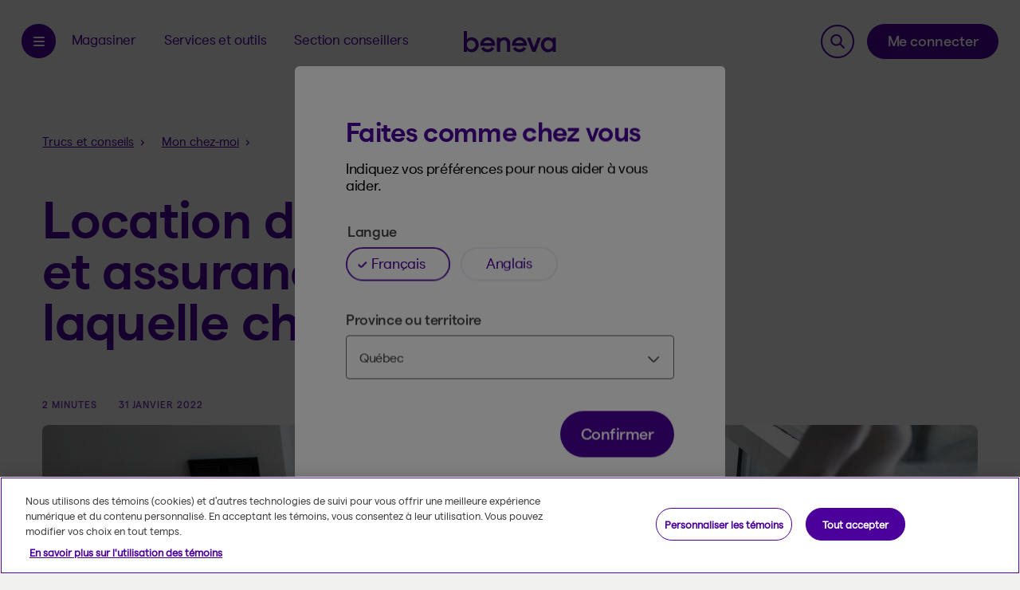

--- FILE ---
content_type: text/html; charset=UTF-8
request_url: https://www.beneva.ca/fr/blogue/mon-chez-moi/location-de-condo-et-assurance-laquelle-choisir
body_size: 16041
content:

<!DOCTYPE html>
<html lang="fr" dir="ltr" prefix="og: https://ogp.me/ns#" style="--env-color: #F55A47; --env-name: &#039;PROD&#039;;">

  <head>
    <link rel="shortcut icon" href="/themes/custom/beneva/favicon.ico" type="image/vnd.microsoft.icon">
    <link rel="preload" as="font" href="/themes/custom/beneva/dist/fonts/beneva-icons.woff2" type="font/woff2" crossorigin="anonymous">
    <link rel="preload" as="font" href="/themes/custom/beneva/fonts/matter-beneva-regular-webfont.woff2" type="font/woff2" crossorigin="anonymous">
    <link rel="preload" as="font" href="/themes/custom/beneva/fonts/matter-beneva-regular-webfont.woff" type="font/woff" crossorigin="anonymous">
    <link rel="preload" as="font" href="/themes/custom/beneva/fonts/matter-beneva-semibold-webfont.woff2" type="font/woff2" crossorigin="anonymous">
    <link rel="preload" as="font" href="/themes/custom/beneva/fonts/matter-beneva-semibold-webfont.woff" type="font/woff" crossorigin="anonymous">
    <link rel="preload" as="font" href="/themes/custom/beneva/fonts/matter-beneva-medium-webfont.woff2" type="font/woff2" crossorigin="anonymous">
    <link rel="preload" as="font" href="/themes/custom/beneva/fonts/matter-beneva-medium-webfont.woff" type="font/woff" crossorigin="anonymous">
    <link rel="preload" as="font" href="/themes/custom/beneva/fonts/suisseworks-medium-webfont.woff2" type="font/woff2" crossorigin="anonymous">
    <link rel="preload" as="font" href="/themes/custom/beneva/fonts/suisseworks-medium-webfont.woff" type="font/woff" crossorigin="anonymous">
    <meta charset="utf-8" />
<!-- Beneva Cybermétrie --><script>      (function(w,d,s,l,i){w[l]=w[l]||[];w[l].push({'gtm.start':
      new Date().getTime(),event:'gtm.js'});var f=d.getElementsByTagName(s)[0],
      j=d.createElement(s),dl=l!='dataLayer'?'&l='+l:'';j.async=true;j.src=
      'https://collect.beneva.ca/gtm.js?id='+i+dl+ '&gtm_auth=TLGtvB6cjBNF4nHw9NkvhA&gtm_preview=env-1&gtm_cookies_win=x';f.parentNode.insertBefore(j,f);
      })(window,document,'script','dataLayer','GTM-T6VRBB7');</script>
<!-- End Beneva Cybermétrie --><meta name="description" content="Voici ce que vous devriez savoir sur les plus et les moins de la location, mais aussi sur le genre d’assurance à prévoir dans cette situation. Apprenez-en plus!" />
<link rel="canonical" href="https://www.beneva.ca/fr/blogue/mon-chez-moi/location-de-condo-et-assurance-laquelle-choisir" />
<meta name="robots" content="index, follow" />
<link rel="image_src" href="/sites/beneva/files/2022-01/og-image.jpeg" />
<meta property="og:url" content="https://www.beneva.ca/fr/blogue/mon-chez-moi/location-de-condo-et-assurance-laquelle-choisir" />
<meta property="og:description" content="Beneva vous accompagne dans vos projets de vie en vous apportant la tranquillité d’esprit, tout en contribuant au bien-être de la collectivité." />
<meta property="og:image" content="https://www.beneva.ca/sites/beneva/files/styles/blog_article_hero/public/2022-01/img_blogue_location_condo_hero_2640x1340.jpeg?itok=rxXfnKvY" />
<meta property="og:image:url" content="https://www.beneva.ca/sites/beneva/files/2022-01/og-image.jpeg" />
<meta property="og:image:secure_url" content="https://www.beneva.ca/sites/beneva/files/2022-01/og-image.jpeg" />
<link rel="apple-touch-icon" sizes="180x180" href="/themes/custom/beneva/favicons/apple-touch-icon.png"/>
<link rel="icon" type="image/png" sizes="32x32" href="/themes/custom/beneva/favicons/favicon-32x32.png"/>
<link rel="icon" type="image/png" sizes="16x16" href="/themes/custom/beneva/favicons/favicon-16x16.png"/>
<link rel="manifest" href="/themes/custom/beneva/favicons/site.webmanifest"/>
<meta name="msapplication-TileColor" content="#da532c"/>
<meta name="theme-color" content="#ffffff"/>
<meta name="favicon-generator" content="Drupal responsive_favicons + realfavicongenerator.net" />
<meta name="MobileOptimized" content="width" />
<meta name="HandheldFriendly" content="true" />
<meta name="viewport" content="width=device-width, initial-scale=1.0" />
<meta name="robots" content="index, follow, max-image-preview:large" />
<link rel="alternate" type="application/rss+xml" href="https://www.beneva.ca/fr/blogue/rss.xml" />
<script type="application/ld+json">{
    "@context": "https://schema.org",
    "@graph": [
        {
            "@type": "BlogPosting",
            "headline": "Location de condo et assurance : laquelle choisir?",
            "image": {
                "@type": "ImageObject",
                "url": "https://www.beneva.ca/sites/beneva/files/2022-01/img_blogue_location_condo_hero_2640x1340.jpeg"
            },
            "datePublished": "2022-01-31T14:57:32-0500",
            "isAccessibleForFree": "True",
            "author": {
                "@type": "Organization",
                "name": "Beneva",
                "url": "https://www.beneva.ca/fr"
            },
            "publisher": {
                "@type": "Organization",
                "name": "Beneva",
                "logo": {
                    "@type": "ImageObject",
                    "url": "https://www.beneva.ca/themes/custom/beneva/src/svg/assets/logo-beneva.svg"
                }
            },
            "mainEntityOfPage": "https://www.beneva.ca/fr/blogue/mon-chez-moi/location-de-condo-et-assurance-laquelle-choisir"
        }
    ]
}</script>
<link rel="alternate" hreflang="fr" href="https://www.beneva.ca/fr/blogue/mon-chez-moi/location-de-condo-et-assurance-laquelle-choisir" />
<link rel="alternate" hreflang="en" href="https://www.beneva.ca/en/blog/house-and-home/which-insurance-should-you-choose-when-renting-condo" />
<script>window.a2a_config=window.a2a_config||{};a2a_config.callbacks=[];a2a_config.overlays=[];a2a_config.templates={};a2a_config.onclick = 1;
a2a_config.num_services = 4;
a2a_config.show_title = 0;
a2a_config.color_bg = "FFFFFF";
a2a_config.color_main = "4B009B";
a2a_config.icon_color = "4B009B";
a2a_config.color_link_text = "4B009B";
a2a_config.color_link_text_hover = "CCCCCCCCC";
a2a_config.prioritize = [ 'facebook', 'twitter', 'linkedin', 'email', ];</script>
<style>
.a2a_more { display: none; }
</style>

    <title>Location de condo et assurance : laquelle choisir? | Beneva</title>
    <link rel="stylesheet" media="all" href="/sites/beneva/files/css/css_cPrK0WpYVf9YLLPUz6_WUEuR_9N_s0r82LBnLUn9RlQ.css?delta=0&amp;language=fr&amp;theme=beneva&amp;include=[base64]" />
<link rel="stylesheet" media="all" href="/sites/beneva/files/css/css_CxieTavZPFxiGG3GOsK2mfsUbM-DMUat5TPBK-IoZ68.css?delta=1&amp;language=fr&amp;theme=beneva&amp;include=[base64]" />

    <script src="/sites/beneva/files/js/js_1kRlOchTeA_U1GnR3JG_1KEXzt3b2h8ADRX3sWsfsnw.js?scope=header&amp;delta=0&amp;language=fr&amp;theme=beneva&amp;include=[base64]"></script>

  </head>

  <body class="node-4226 node-type-article_blogue outside-qc path-node page-node-type-article-blogue" data-language="fr">
        <a href="#main" class="skip--link button button-primary button-large">
      Sauter au contenu    </a>
    <div class="site-content">
      
        <div class="dialog-off-canvas-main-canvas" data-off-canvas-main-canvas>
    





<header role="banner" id="layout-header" class="headroom">
  
  <div>
    <div id="block-sitewidealert">
  
    
      <div data-sitewide-alert></div>
  </div>

  </div>

  <div class="header__wrapper">
    <div class="layout-wrapper">
      <div class="header-content header__regular">
                  <div class="header-menu">
            <button class="button-navbar-toggler visible-on-desktop" data-cbername="btn:menu">
              Ouvrir le menu
            </button>

            <div id="sidr" class="nav-offcanvas left">
              <div class="nav-offcanvas--inner theme-violet is-theme--dark bg-violet">
                <div class="nav-offcanvas--header">
                  <button class="button-close-offcanvas js-close-offcanvas">
                    <span class="sr-only">Fermer le menu</span>
                  </button>

                                      

<button class="language-switcher-button js-preferences-modal-trigger"
    href="/modal/preferences"
    data-target="languageSelectionModal"
    data-cbername="btn:menu:language-switcher"
    role="button">

  <span class="sr-only">Ouvrir le menu de sélection de la langue et de la province.</span>
  <span class="language-switcher-content language">
    <span class="sr-only"> Langue sélectionnée: </span>
    <span>FR</span><span class="sr-only">.</span>
  </span>
  <span class="language-switcher-content province">
    <span class="sr-only"> Province sélectionnée: </span>
    <span>QC</span><span class="sr-only">.</span>
  </span>

</button>

                                  </div>
                

<nav role="navigation" aria-label="Menu principal">

  
                                                        <ul class="menu menu-offcanvas main-menu" id="menu--main">
                                                          
                  
          
          <li class="menu-item nav-item li-level-0">
                                                  <a href="/fr" class="nav-link-ssq nav-link--level-0" data-cbername="main-mid-3d43e7fc-4ca0-4cfb-a64b-a0968266a9d8" aria-haspopup="false">Accueil</a>
                                                </li>

                                                      
                  
          
          <li class="menu-item nav-item nav-item--expanded nav-item--group li-level-0">
                                                  <button class="product nav-link-ssq nav-link--level-0" id="magasiner" data-cbername="main-mid-aa7929e2-8183-415e-88d2-ef146ed26632" aria-haspopup="true" type="button">Magasiner</button>
                                                                                                                      <ul class="menu menu-offcanvas main-menu submenu" id="sub-aa7929e2-8183-415e-88d2-ef146ed26632"role="presentation">
          <li class="menu-item nav-item back-item">
            <button class="back-button nav-link-ssq">
              <span class="sr-only">Retour à </span>
              <span class="text">Menu principal</span>
            </button>
          </li>
                    <li class="group-title">
          <h2 class="font-style-reset text">Magasiner</h2>
                  </li>
                                                    
                  
          
          <li class="menu-item nav-item nav-item--expanded nav-item--group li-level-1">
                                                  <button class="nav-link-ssq nav-link--level-1 sub-link" data-cbername="main-mid-6904556a-8c0a-486c-8fe4-337ff85bf757" aria-haspopup="true" type="button">Assurances</button>
                                                                                                                      <ul class="menu menu-offcanvas main-menu submenu" id="sub-6904556a-8c0a-486c-8fe4-337ff85bf757"role="presentation">
          <li class="menu-item nav-item back-item">
            <button class="back-button nav-link-ssq">
              <span class="sr-only">Retour à </span>
              <span class="text">Magasiner</span>
            </button>
          </li>
                    <li class="group-title">
          <h2 class="font-style-reset text">Assurances</h2>
                  </li>
                                                    
                  
          
          <li class="menu-item nav-item nav-item--expanded nav-item--group li-level-2 ssq-menu-group">
                                                                <h3 class="nav-link-ssq font-style-reset ">Personnelles</h3>
                                                                                          <ul class="menu menu-offcanvas main-menu submenu" id="sub-025e2db2-6763-40e5-bbf8-55a02f636026"role="presentation">
          <li class="menu-item nav-item back-item">
            <button class="back-button nav-link-ssq">
              <span class="sr-only">Retour à </span>
              <span class="text">Assurances</span>
            </button>
          </li>
                    <li class="group-title">
          <h2 class="font-style-reset text">Personnelles</h2>
                  </li>
                                                    
                                                      
                                                      
                  
          
          <li class="menu-item nav-item nav-item--expanded nav-item--group li-level-3">
                                                  <button class="nav-link-ssq nav-link--level-3 sub-link" data-cbername="main-mid-a3872d40-2292-45e6-ac0f-1a298722a250" aria-haspopup="true" type="button">Vie et santé</button>
                                                                                                                      <ul class="menu menu-offcanvas main-menu submenu" id="sub-a3872d40-2292-45e6-ac0f-1a298722a250">
          <li class="menu-item nav-item back-item">
            <button class="back-button nav-link-ssq">
              <span class="sr-only">Retour à </span>
              <span class="text">Personnelles</span>
            </button>
          </li>
                    <li class="group-title">
          <h2 class="font-style-reset text">Vie et santé</h2>
                  </li>
                                                    
                  
          
          <li class="menu-item nav-item li-level-4">
                                                  <a href="/fr/assurance-vie-sante" class="nav-link-ssq nav-link--level-4 sub-link" data-cbername="main-mid-0017fa86-f865-48b0-8765-9ad96ca23cae" aria-haspopup="false">Tous les produits</a>
                                                </li>

                                                      
                  
          
          <li class="menu-item nav-item li-level-4">
                                                  <a href="/fr/assurance-vie-sante/vie" class="nav-link-ssq nav-link--level-4 sub-link" data-cbername="main-mid-3bb861f7-8c40-4e2c-8346-364666a4c3be" aria-haspopup="false">Vie</a>
                                                </li>

                                                      
                  
          
          <li class="menu-item nav-item li-level-4">
                                                  <a href="/fr/assurance-vie-sante/assurance-maladies-graves" class="nav-link-ssq nav-link--level-4 sub-link" data-cbername="main-mid-8da2e9a9-11b6-468f-89ea-5fc44d5222c4" aria-haspopup="false">Maladies graves</a>
                                                </li>

                                                      
                  
          
          <li class="menu-item nav-item li-level-4">
                                                  <a href="/fr/assurance-vie-sante/assurance-invalidite" class="nav-link-ssq nav-link--level-4 sub-link" data-cbername="main-mid-1cf33ba3-2488-4c6e-8889-512cab63a410" aria-haspopup="false">Invalidité</a>
                                                </li>

                                                      
                  
          
          <li class="menu-item nav-item li-level-4">
                                                  <a href="/fr/assurance-vie-sante/retraite-fin-emploi" class="nav-link-ssq nav-link--level-4 sub-link" data-cbername="main-mid-502ef2b2-518f-4fa7-84a4-9b25c4f0c8e3" aria-haspopup="false">Retraite ou fin d&#039;emploi</a>
                                                </li>

                    </ul>
      
                      </li>

                    </ul>
      
                      </li>

                                                      
                  
          
          <li class="menu-item nav-item nav-item--expanded nav-item--group li-level-2 ssq-menu-group">
                                                                <h3 class="nav-link-ssq font-style-reset ">Entreprises, groupes et associations</h3>
                                                                                          <ul class="menu menu-offcanvas main-menu submenu" id="sub-fc7f8225-7f59-4e59-a9a7-7359e328e9a2"role="presentation">
          <li class="menu-item nav-item back-item">
            <button class="back-button nav-link-ssq">
              <span class="sr-only">Retour à </span>
              <span class="text">Assurances</span>
            </button>
          </li>
                    <li class="group-title">
          <h2 class="font-style-reset text">Entreprises, groupes et associations</h2>
                  </li>
                                                    
                  
          
          <li class="menu-item nav-item li-level-3">
                                                  <a href="/fr/assurance-collective" class="nav-link-ssq nav-link--level-3 sub-link" data-cbername="main-mid-4686a598-03c7-4d18-bb85-67b70a8f24bf" aria-haspopup="false">Assurance collective</a>
                                                </li>

                                                      
                                                      
                    </ul>
      
                      </li>

                    </ul>
      
                      </li>

                                                      
                  
          
          <li class="menu-item nav-item nav-item--expanded nav-item--group li-level-1">
                                                  <button class="nav-link-ssq nav-link--level-1 sub-link" data-cbername="main-mid-8abd5d99-f956-4c88-bbe2-2a9c988e7a16" aria-haspopup="true" type="button">Épargne et investissements</button>
                                                                                                                      <ul class="menu menu-offcanvas main-menu submenu" id="sub-8abd5d99-f956-4c88-bbe2-2a9c988e7a16"role="presentation">
          <li class="menu-item nav-item back-item">
            <button class="back-button nav-link-ssq">
              <span class="sr-only">Retour à </span>
              <span class="text">Magasiner</span>
            </button>
          </li>
                    <li class="group-title">
          <h2 class="font-style-reset text">Épargne et investissements</h2>
                  </li>
                                                    
                  
          
          <li class="menu-item nav-item li-level-2">
                                                  <a href="/fr/epargne-investissement" class="secondary-item nav-link-ssq nav-link--level-2 sub-link" data-cbername="main-mid-906b5483-b08b-4ed1-895b-5d22e841690f" aria-haspopup="false">Tous les produits</a>
                                                </li>

                                                      
                  
          
          <li class="menu-item nav-item nav-item--expanded nav-item--group li-level-2 ssq-menu-group">
                                                                <h3 class="nav-link-ssq font-style-reset ">Régimes d’épargne et de retraite</h3>
                                                                                          <ul class="menu menu-offcanvas main-menu submenu" id="sub-ddc1f6a8-1201-4fd2-982f-f89c6cbe291f">
          <li class="menu-item nav-item back-item">
            <button class="back-button nav-link-ssq">
              <span class="sr-only">Retour à </span>
              <span class="text">Épargne et investissements</span>
            </button>
          </li>
                    <li class="group-title">
          <h2 class="font-style-reset text">Régimes d’épargne et de retraite</h2>
                  </li>
                                                    
                  
          
          <li class="menu-item nav-item li-level-3">
                                                  <a href="/fr/epargne-investissement/reer" class="nav-link-ssq nav-link--level-3 sub-link" data-cbername="main-mid-90ce3070-47b9-4ff2-9fbf-2188129a2f1f" aria-haspopup="false">REER</a>
                                                </li>

                                                      
                  
          
          <li class="menu-item nav-item li-level-3">
                                                  <a href="/fr/epargne-investissement/celi" class="nav-link-ssq nav-link--level-3 sub-link" data-cbername="main-mid-e046325b-7fb3-472b-a2d9-7b7d7e9c5898" aria-haspopup="false">CELI</a>
                                                </li>

                                                      
                  
          
          <li class="menu-item nav-item li-level-3">
                                                  <a href="/fr/epargne-investissement/frv" class="nav-link-ssq nav-link--level-3 sub-link" data-cbername="main-mid-ce8e82f8-fb1f-452a-bd18-a65944e2b2b5" aria-haspopup="false">FRV</a>
                                                </li>

                                                      
                  
          
          <li class="menu-item nav-item li-level-3">
                                                  <a href="/fr/epargne-investissement/ferr" class="nav-link-ssq nav-link--level-3 sub-link" data-cbername="main-mid-01d50a1b-d623-429d-8a76-58000b46ec3c" aria-haspopup="false">FERR</a>
                                                </li>

                                                      
                  
          
          <li class="menu-item nav-item li-level-3">
                                                  <a href="/fr/epargne-investissement/cri" class="nav-link-ssq nav-link--level-3 sub-link" data-cbername="main-mid-c86dde7a-5978-451a-ac33-3c20e351dc8b" aria-haspopup="false">CRI</a>
                                                </li>

                                                      
                  
          
          <li class="menu-item nav-item li-level-3">
                                                  <a href="/fr/epargne-investissement/rri" class="nav-link-ssq nav-link--level-3 sub-link" data-cbername="main-mid-3228426e-f6ec-4211-bf66-e2da4f69a4e2" aria-haspopup="false">RRI</a>
                                                </li>

                    </ul>
      
                      </li>

                                                      
                  
          
          <li class="menu-item nav-item nav-item--expanded nav-item--group li-level-2 ssq-menu-group">
                                                                <h3 class="nav-link-ssq font-style-reset ">Produits de placement</h3>
                                                                                          <ul class="menu menu-offcanvas main-menu submenu" id="sub-fed26e97-f1ac-406a-b2ef-9677685c8fee">
          <li class="menu-item nav-item back-item">
            <button class="back-button nav-link-ssq">
              <span class="sr-only">Retour à </span>
              <span class="text">Épargne et investissements</span>
            </button>
          </li>
                    <li class="group-title">
          <h2 class="font-style-reset text">Produits de placement</h2>
                  </li>
                                                    
                  
          
          <li class="menu-item nav-item li-level-3">
                                                  <a href="/fr/epargne-investissement/comptes-investissement" class="nav-link-ssq nav-link--level-3 sub-link" data-cbername="main-mid-c4a99350-e62c-439e-8293-1668f1c0a4e1" aria-haspopup="false">Comptes d’investissement</a>
                                                </li>

                                                      
                  
          
          <li class="menu-item nav-item li-level-3">
                                                  <a href="/fr/epargne-investissement/fonds-distincts" class="nav-link-ssq nav-link--level-3 sub-link" data-cbername="main-mid-cb6a39a8-5591-4f18-b145-c047d27b5696" aria-haspopup="false">Fonds distincts</a>
                                                </li>

                                                      
                  
          
          <li class="menu-item nav-item li-level-3">
                                                  <a href="/fr/epargne-investissement/cig" class="nav-link-ssq nav-link--level-3 sub-link" data-cbername="main-mid-98b042b0-fdfa-49d3-886c-063cadd6f96b" aria-haspopup="false">CIG Traditionnel</a>
                                                </li>

                                                      
                  
          
          <li class="menu-item nav-item li-level-3">
                                                  <a href="/fr/epargne-investissement/cig-indice-action" class="nav-link-ssq nav-link--level-3 sub-link" data-cbername="main-mid-cc4569c8-00b1-42c2-b44c-0fa527b6e12a" aria-haspopup="false">CIG Indice-Action</a>
                                                </li>

                                                      
                  
          
          <li class="menu-item nav-item li-level-3">
                                                  <a href="/fr/epargne-investissement/rentes" class="nav-link-ssq nav-link--level-3 sub-link" data-cbername="main-mid-51012f51-8aa5-4bd1-89bd-25b838a98a3b" aria-haspopup="false">Rentes</a>
                                                </li>

                                                      
                    </ul>
      
                      </li>

                                                      
                  
          
          <li class="menu-item nav-item nav-item--expanded nav-item--group li-level-2 ssq-menu-group">
                                                                <h3 class="nav-link-ssq font-style-reset ">Services aux entreprises</h3>
                                                                                          <ul class="menu menu-offcanvas main-menu submenu" id="sub-99ce4fc2-b77a-4f16-b5a4-9ecef7262cc4">
          <li class="menu-item nav-item back-item">
            <button class="back-button nav-link-ssq">
              <span class="sr-only">Retour à </span>
              <span class="text">Épargne et investissements</span>
            </button>
          </li>
                    <li class="group-title">
          <h2 class="font-style-reset text">Services aux entreprises</h2>
                  </li>
                                                    
                  
          
          <li class="menu-item nav-item li-level-3">
                                                  <a href="/fr/epargne-investissement/investissement-institutionnel" class="nav-link-ssq nav-link--level-3 sub-link" data-cbername="main-mid-7446be02-f0e5-42e7-8541-a54b751b8bad" aria-haspopup="false">Investissement institutionnel</a>
                                                </li>

                    </ul>
      
                      </li>

                    </ul>
      
                      </li>

                    </ul>
      
                      </li>

                                                      
                  
          
          <li class="menu-item nav-item nav-item--expanded nav-item--group li-level-0">
                                                  <button class="services-tools advisors services-tools advisors services-tools advisors services-tools advisors nav-link-ssq nav-link--level-0" id="services-outils" data-cbername="main-mid-572ffa10-20ea-4320-ba30-b948cf83b3ec" aria-haspopup="true" type="button">Services, outils et conseils</button>
                                                                                                                      <ul class="menu menu-offcanvas main-menu submenu" id="sub-572ffa10-20ea-4320-ba30-b948cf83b3ec"role="presentation">
          <li class="menu-item nav-item back-item">
            <button class="back-button nav-link-ssq">
              <span class="sr-only">Retour à </span>
              <span class="text">Menu principal</span>
            </button>
          </li>
                    <li class="group-title">
          <h2 class="font-style-reset text">Services, outils et conseils</h2>
                  </li>
                                                    
                  
          
          <li class="menu-item nav-item nav-item--expanded nav-item--group li-level-1 ssq-menu-group">
                                                                <h3 class="nav-link-ssq font-style-reset ">Services aux assurés</h3>
                                                                                          <ul class="menu menu-offcanvas main-menu submenu" id="sub-f4204b60-f963-4156-b197-b2444565e63f"role="presentation">
          <li class="menu-item nav-item back-item">
            <button class="back-button nav-link-ssq">
              <span class="sr-only">Retour à </span>
              <span class="text">Services, outils et conseils</span>
            </button>
          </li>
                    <li class="group-title">
          <h2 class="font-style-reset text">Services aux assurés</h2>
                  </li>
                                                    
                  
          
          <li class="menu-item nav-item nav-item--expanded nav-item--group li-level-2">
                                                  <button class="nav-link-ssq nav-link--level-2 sub-link" data-cbername="main-mid-f360f781-f70a-446b-97c5-be9bcac88a74" aria-haspopup="true" type="button">Réclamations</button>
                                                                                                                      <ul class="menu menu-offcanvas main-menu submenu" id="sub-f360f781-f70a-446b-97c5-be9bcac88a74">
          <li class="menu-item nav-item back-item">
            <button class="back-button nav-link-ssq">
              <span class="sr-only">Retour à </span>
              <span class="text">Services aux assurés</span>
            </button>
          </li>
                    <li class="group-title">
          <h2 class="font-style-reset text">Réclamations</h2>
                  </li>
                                                    
                  
          
          <li class="menu-item nav-item li-level-3">
                                                  <a href="/fr/reclamations/collective" class="nav-link-ssq nav-link--level-3 sub-link" data-cbername="main-mid-dbac94f3-fe41-4e70-88c6-c896ab9ef1f1" aria-haspopup="false">Assurance collective</a>
                                                </li>

                                                      
                                                      
                                                      
                                                      
                  
          
          <li class="menu-item nav-item li-level-3">
                                                  <a href="/fr/reclamations/vie-sante" class="nav-link-ssq nav-link--level-3 sub-link" data-cbername="main-mid-8d5e4f67-41ef-4b01-a09a-ba6d21984e41" aria-haspopup="false">Vie et santé</a>
                                                </li>

                    </ul>
      
                      </li>

                                                      
                    </ul>
      
                      </li>

                                                      
                  
          
          <li class="menu-item nav-item nav-item--expanded nav-item--group li-level-1 ssq-menu-group">
                                                                <h3 class="nav-link-ssq font-style-reset ">Outils et guides</h3>
                                                                                          <ul class="menu menu-offcanvas main-menu submenu" id="sub-fea37cd3-89da-40fa-ab3d-89eb99fa72f2">
          <li class="menu-item nav-item back-item">
            <button class="back-button nav-link-ssq">
              <span class="sr-only">Retour à </span>
              <span class="text">Services, outils et conseils</span>
            </button>
          </li>
                    <li class="group-title">
          <h2 class="font-style-reset text">Outils et guides</h2>
                  </li>
                                                    
                  
          
          <li class="menu-item nav-item li-level-2">
                                                  <a href="/fr/aide" class="nav-link-ssq nav-link--level-2 sub-link" data-cbername="main-mid-9a3e0a4b-59bd-40b0-b9e1-9dc5274ce779" aria-haspopup="false">Centre d&#039;aide</a>
                                                </li>

                                                      
                  
          
          <li class="menu-item nav-item li-level-2">
                                                  <a href="/fr/blogue" class="nav-link-ssq nav-link--level-2 sub-link" data-cbername="main-mid-f1810b08-5426-470c-aaa2-d4b1c4a4d12e" aria-haspopup="false">Trucs et conseils</a>
                                                </li>

                                                      
                  
          
          <li class="menu-item nav-item li-level-2">
                                                  <a href="/fr/trouver-un-formulaire" class="nav-link-ssq nav-link--level-2 sub-link" data-cbername="main-mid-4211e44e-7af2-4e47-b2ca-6404a1c5e2ef" aria-haspopup="false">Formulaires et documents</a>
                                                </li>

                    </ul>
      
                      </li>

                                                      
                  
          
          <li class="menu-item nav-item nav-item--expanded nav-item--group li-level-1 ssq-menu-group">
                                                                <h3 class="nav-link-ssq font-style-reset ">Services numériques</h3>
                                                                                          <ul class="menu menu-offcanvas main-menu submenu" id="sub-2014c389-e3de-40c8-b616-d47548bbbda2">
          <li class="menu-item nav-item back-item">
            <button class="back-button nav-link-ssq">
              <span class="sr-only">Retour à </span>
              <span class="text">Services, outils et conseils</span>
            </button>
          </li>
                    <li class="group-title">
          <h2 class="font-style-reset text">Services numériques</h2>
                  </li>
                                                    
                  
          
          <li class="menu-item nav-item li-level-2">
                                                  <a href="/fr/espace-client" class="nav-link-ssq nav-link--level-2 sub-link" data-cbername="main-mid-593148f0-c63d-47ea-a776-cbc0c8dd7935" aria-haspopup="false">Espace client</a>
                                                </li>

                                                      
                  
          
          <li class="menu-item nav-item li-level-2">
                                                  <a href="/fr/application-beneva" class="nav-link-ssq nav-link--level-2 sub-link" data-cbername="main-mid-cb07a57b-8c1b-405a-8078-30b1baab1ca1" aria-haspopup="false">Application mobile</a>
                                                </li>

                                                      
                  
          
          <li class="menu-item nav-item li-level-2">
                                                  <a href="/fr/espace-administrateur" class="nav-link-ssq nav-link--level-2 sub-link" data-cbername="main-mid-8602c3ab-52e3-4d9c-8117-075d2c83c6a8" aria-haspopup="false">Espace administrateur</a>
                                                </li>

                    </ul>
      
                      </li>

                    </ul>
      
                      </li>

                                                      
                  
          
          <li class="menu-item nav-item nav-item--expanded nav-item--group li-level-0">
                                                  <button class="nav-link-ssq nav-link--level-0" id="section-conseillers" data-cbername="main-mid-67ce3451-1731-479e-99a0-99dc43be9aeb" aria-haspopup="true" type="button">Section conseillers</button>
                                                                                                                      <ul class="menu menu-offcanvas main-menu submenu" id="sub-67ce3451-1731-479e-99a0-99dc43be9aeb"role="presentation">
          <li class="menu-item nav-item back-item">
            <button class="back-button nav-link-ssq">
              <span class="sr-only">Retour à </span>
              <span class="text">Menu principal</span>
            </button>
          </li>
                    <li class="group-title">
          <h2 class="font-style-reset text">Section conseillers</h2>
                  </li>
                                                    
                  
          
          <li class="menu-item nav-item nav-item--expanded nav-item--group li-level-1 ssq-menu-group">
                                                                <h3 class="nav-link-ssq font-style-reset hide">Vide</h3>
                                                                                          <ul class="menu menu-offcanvas main-menu submenu" id="sub-76d64a2f-d007-404c-bf66-1266f40d27d9"role="presentation">
          <li class="menu-item nav-item back-item">
            <button class="back-button nav-link-ssq">
              <span class="sr-only">Retour à </span>
              <span class="text">Section conseillers</span>
            </button>
          </li>
                    <li class="group-title">
          <h2 class="font-style-reset text">Vide</h2>
                  </li>
                                                    
                  
          
          <li class="menu-item nav-item li-level-2">
                                                  <a href="/fr/conseillers-assurance-collective" class="nav-link-ssq nav-link--level-2 sub-link" data-cbername="main-mid-7b749f48-b56d-4703-9c7f-3cf2d822d8cc" aria-haspopup="false">Assurance collective</a>
                                                </li>

                                                      
                  
          
          <li class="menu-item nav-item nav-item--expanded nav-item--group li-level-2">
                                                  <button class="nav-link-ssq nav-link--level-2 sub-link" data-cbername="main-mid-b604d6d6-5c70-41e6-8464-81a8427f5b05" aria-haspopup="true" type="button">Assurances individuelles et investissements</button>
                                                                                                                      <ul class="menu menu-offcanvas main-menu submenu" id="sub-b604d6d6-5c70-41e6-8464-81a8427f5b05"role="presentation">
          <li class="menu-item nav-item back-item">
            <button class="back-button nav-link-ssq">
              <span class="sr-only">Retour à </span>
              <span class="text">Vide</span>
            </button>
          </li>
                    <li class="group-title">
          <h2 class="font-style-reset text">Assurances individuelles et investissements</h2>
                  </li>
                                                    
                  
          
          <li class="menu-item nav-item li-level-3">
                                                  <a href="/fr/conseillers-aisf" class="nav-link-ssq nav-link--level-3 sub-link" data-cbername="main-mid-f986a2e7-4970-441f-92c4-3cbffba76017" aria-haspopup="false">Aperçu</a>
                                                </li>

                                                      
                  
          
          <li class="menu-item nav-item li-level-3">
                                                  <a href="/fr/conseillers-aisf/centre-de-documentation" class="nav-link-ssq nav-link--level-3 sub-link" data-cbername="main-mid-3fb2c6c7-1567-452b-baac-ce64ca9b2ba5" aria-haspopup="false">Centre de documentation</a>
                                                </li>

                                                      
                  
          
          <li class="menu-item nav-item li-level-3">
                                                  <a href="/fr/conseillers-aisf/taux-rendements" class="nav-link-ssq nav-link--level-3 sub-link" data-cbername="main-mid-aa472807-a4b0-4f38-922f-fe82adeb6d5b" aria-haspopup="false">Taux et rendements</a>
                                                </li>

                                                      
                  
          
          <li class="menu-item nav-item li-level-3">
                                                  <a href="/fr/conseillers-aisf/services-en-ligne" class="nav-link-ssq nav-link--level-3 sub-link" data-cbername="main-mid-d1386eb3-8052-43f1-bc53-ef280692f288" aria-haspopup="false">Outils et services en ligne</a>
                                                </li>

                                                      
                  
          
          <li class="menu-item nav-item nav-item--expanded nav-item--group li-level-3">
                                                  <a href="/fr/conseillers-aisf/blogue" class="nav-link-ssq nav-link--level-3 sub-link" data-cbername="main-mid-168f7cd8-5f67-45ba-bd74-9634881c5237" aria-haspopup="true">Blogue affaires</a>
                                                                                                                      <ul class="menu menu-offcanvas main-menu submenu" id="sub-168f7cd8-5f67-45ba-bd74-9634881c5237">
          <li class="menu-item nav-item back-item">
            <button class="back-button nav-link-ssq">
              <span class="sr-only">Retour à </span>
              <span class="text">Assurances individuelles et investissements</span>
            </button>
          </li>
                    <li class="group-title">
          <h2 class="font-style-reset text">Blogue affaires</h2>
                  </li>
                                                    
                  
          
          <li class="menu-item nav-item li-level-4">
                                                  <a href="/fr/conseillers-aisf/blogue/assurance-vie-et-sante/assurance-pret-assurance-pret-hypothecaire-banque-assureur" class="nav-link-ssq nav-link--level-4 sub-link" data-cbername="main-mid-77916c2c-c855-4169-b299-9d4bebaca14a" aria-haspopup="false">Assurance prêt et assurance prêt hypothécaire : la banque ou l’assureur?</a>
                                                </li>

                    </ul>
      
                      </li>

                    </ul>
      
                      </li>

                    </ul>
      
                      </li>

                    </ul>
      
                      </li>

                                                      
                  
          
          <li class="menu-item nav-item nav-item--expanded nav-item--group li-level-0">
                                                  <button class="secondary-item nav-link-ssq nav-link--level-0" data-cbername="main-mid-73e3f9d6-4650-47e0-a9e9-1e597dac28e4" aria-haspopup="true" type="button">À propos</button>
                                                                                                                      <ul class="menu menu-offcanvas main-menu submenu" id="sub-73e3f9d6-4650-47e0-a9e9-1e597dac28e4"role="presentation">
          <li class="menu-item nav-item back-item">
            <button class="back-button nav-link-ssq">
              <span class="sr-only">Retour à </span>
              <span class="text">Menu principal</span>
            </button>
          </li>
                    <li class="group-title">
          <h2 class="font-style-reset text">À propos</h2>
                  </li>
                                                    
                  
          
          <li class="menu-item nav-item nav-item--expanded nav-item--group li-level-1 ssq-menu-group">
                                                                <h3 class="nav-link-ssq font-style-reset ">On se présente</h3>
                                                                                          <ul class="menu menu-offcanvas main-menu submenu" id="sub-98179c66-66d3-4054-a612-cbca0d46ef1a">
          <li class="menu-item nav-item back-item">
            <button class="back-button nav-link-ssq">
              <span class="sr-only">Retour à </span>
              <span class="text">À propos</span>
            </button>
          </li>
                    <li class="group-title">
          <h2 class="font-style-reset text">On se présente</h2>
                  </li>
                                                    
                  
          
          <li class="menu-item nav-item li-level-2">
                                                  <a href="/fr/a-propos" class="nav-link-ssq nav-link--level-2 sub-link" data-cbername="main-mid-58e9497f-ddf7-403e-aeee-a6b0b55447fe" aria-haspopup="false">Qui est Beneva</a>
                                                </li>

                                                      
                  
          
          <li class="menu-item nav-item li-level-2">
                                                  <a href="/fr/pourquoi-beneva" class="nav-link-ssq nav-link--level-2 sub-link" data-cbername="main-mid-fb1fe4ad-d648-488b-a6a2-9c35d85850d0" aria-haspopup="false">Notre différence</a>
                                                </li>

                                                      
                  
          
          <li class="menu-item nav-item li-level-2">
                                                  <a href="/fr/regroupement" class="nav-link-ssq nav-link--level-2 sub-link" data-cbername="main-mid-8da99282-2949-4472-8a36-050fbf4aac1a" aria-haspopup="false">Notre regroupement</a>
                                                </li>

                                                      
                  
          
          <li class="menu-item nav-item li-level-2">
                                                  <a href="/fr/mutuelle" class="nav-link-ssq nav-link--level-2 sub-link" data-cbername="main-mid-c09956c7-e215-430a-aad7-91be836d9420" aria-haspopup="false">Notre Mutuelle</a>
                                                </li>

                    </ul>
      
                      </li>

                                                      
                  
          
          <li class="menu-item nav-item nav-item--expanded nav-item--group li-level-1 ssq-menu-group">
                                                                <h3 class="nav-link-ssq font-style-reset ">On en parle</h3>
                                                                                          <ul class="menu menu-offcanvas main-menu submenu" id="sub-3d2bc24b-f9ed-4a38-a7eb-fe6d734cc7f3">
          <li class="menu-item nav-item back-item">
            <button class="back-button nav-link-ssq">
              <span class="sr-only">Retour à </span>
              <span class="text">À propos</span>
            </button>
          </li>
                    <li class="group-title">
          <h2 class="font-style-reset text">On en parle</h2>
                  </li>
                                                    
                  
          
          <li class="menu-item nav-item li-level-2">
                                                  <a href="/fr/salle-presse" class="nav-link-ssq nav-link--level-2 sub-link" data-cbername="main-mid-63963891-ade9-4e6e-bcca-3920a0b3ef6a" aria-haspopup="false">Salle de presse</a>
                                                </li>

                                                      
                  
          
          <li class="menu-item nav-item li-level-2">
                                                  <a href="/fr/balado/ca-arrive-a-tout-le-monde" class="nav-link-ssq nav-link--level-2 sub-link" data-cbername="main-mid-07d11a91-7bc0-49ef-bff7-68eee272b98d" aria-haspopup="false">Balado</a>
                                                </li>

                    </ul>
      
                      </li>

                                                      
                  
          
          <li class="menu-item nav-item nav-item--expanded nav-item--group li-level-1 ssq-menu-group">
                                                                <h3 class="nav-link-ssq font-style-reset ">Rapports et implication</h3>
                                                                                          <ul class="menu menu-offcanvas main-menu submenu" id="sub-0226d84f-3da2-4c3d-9a21-2663d54aa0d8">
          <li class="menu-item nav-item back-item">
            <button class="back-button nav-link-ssq">
              <span class="sr-only">Retour à </span>
              <span class="text">À propos</span>
            </button>
          </li>
                    <li class="group-title">
          <h2 class="font-style-reset text">Rapports et implication</h2>
                  </li>
                                                    
                  
          
          <li class="menu-item nav-item li-level-2">
                                                  <a href="/fr/informations-financieres" class="nav-link-ssq nav-link--level-2 sub-link" data-cbername="main-mid-d384e020-7f0e-4d51-9c39-99196b0bfbee" aria-haspopup="false">Informations financières</a>
                                                </li>

                                                      
                  
          
          <li class="menu-item nav-item li-level-2">
                                                  <a href="/fr/developpement-durable" class="nav-link-ssq nav-link--level-2 sub-link" data-cbername="main-mid-a3e2d0cd-59f8-4764-9c5c-a98caea4abe7" aria-haspopup="false">Développement durable</a>
                                                </li>

                                                      
                  
          
          <li class="menu-item nav-item li-level-2">
                                                  <a href="/fr/dons-commandites" class="nav-link-ssq nav-link--level-2 sub-link" data-cbername="main-mid-e854e591-8587-4a37-be12-74467c2e0846" aria-haspopup="false">Dons et commandites</a>
                                                </li>

                    </ul>
      
                      </li>

                    </ul>
      
                      </li>

                                                      
                  
          
          <li class="menu-item nav-item li-level-0">
                                                  <a href="/fr/locaux-a-louer" class="secondary-item nav-link-ssq nav-link--level-0" data-cbername="main-mid-eb2d4961-f2fa-4cb4-8f9a-cda3716dbc9e" aria-haspopup="false">Nos locaux à louer</a>
                                                </li>

                                                      
                  
          
          <li class="menu-item nav-item li-level-0">
                                                  <a href="/fr/nous-joindre" class="secondary-item nav-link-ssq nav-link--level-0" data-cbername="main-mid-9ed8329c-98bd-410d-a92b-d2a5970bb412" aria-haspopup="false">Nous joindre</a>
                                                </li>

                                                      
                  
          
          <li class="menu-item nav-item li-level-0">
                                                  <a href="/fr/emplois" class="secondary-item nav-link-ssq nav-link--level-0" data-cbername="main-mid-ae1b2839-6c91-4d9d-8a98-b65a22cee6a6" aria-haspopup="false">Emplois</a>
                                                </li>

                    </ul>
      

  </nav>


              </div>
            </div>

            <div id="sidr-connexion" class="nav-offcanvas right">
              <div class="nav-offcanvas--inner theme-realwhite is-theme--light light">
                <div class="nav-offcanvas--header">
                  <button class="button-close-offcanvas js-close-offcanvas">
                    <span class="sr-only">Fermer le menu</span>
                  </button>
                </div>

                <nav role="navigation" aria-labelledby="block-connexion-menu" id="block-connexion">
            
  <h2 class="visually-hidden" id="block-connexion-menu">Connexion</h2>
  

        

<nav role="navigation" aria-label="Me connecter">

  
                                                        <ul class="menu show-description menu-offcanvas connexion-menu" id="menu--connexion">
                    <li class="group-title">
          <h2 class="font-style-reset text">Me connecter</h2>
                      <div class="description">en tant que</div>
                  </li>
                                                    
                  
          
          <li class="menu-item nav-item li-level-0">
                                                  <a href="https://session.beneva.ca?lang=fr" target="_self" class="nav-link-ssq nav-link--level-0" data-cbername="main-mid-e8f71ee6-8592-4413-a30a-8cdb5e7410fc" aria-haspopup="false">Client</a>
                                                </li>

                                                      
                  
          
          <li class="menu-item nav-item nav-item--expanded nav-item--group li-level-0">
                                                  <button id="login-administrateur" class="nav-link-ssq nav-link--level-0" data-cbername="main-mid-315273a6-c37b-4d02-a3dc-67e0e4288893" aria-haspopup="true" type="button">Administrateur</button>
                                                                                                                      <ul class="menu show-description menu-offcanvas connexion-menu submenu" id="sub-315273a6-c37b-4d02-a3dc-67e0e4288893"role="presentation">
          <li class="menu-item nav-item back-item">
            <button class="back-button nav-link-ssq">
              <span class="sr-only">Retour à </span>
              <span class="text">Me connecter</span>
            </button>
          </li>
                    <li class="group-title">
          <h2 class="font-style-reset text">Administrateur</h2>
                      <div class="description">De quel régime?</div>
                  </li>
                                                    
                  
          
          <li class="menu-item nav-item li-level-1">
                                                  <a href="https://accueil.ac.beneva.ca/#/fr/accueil" id="login-assurance-collective" class="nav-link-ssq nav-link--level-1 sub-link" data-cbername="main-mid-78293596-6f49-478b-bbc5-e247e0f8ad9d" aria-haspopup="false">Assurance collective</a>
                                                </li>

                                                      
                  
          
          <li class="menu-item nav-item li-level-1">
                                                  <a href="https://espaceconseiller.aisf.beneva.ca/?lang=fr" target="_self" class="nav-link-ssq nav-link--level-1 sub-link" data-cbername="main-mid-d0bb4c94-a6bb-4611-aef1-fe080df49238" aria-haspopup="false">Investissement institutionnel</a>
                                                </li>

                    </ul>
      
                      </li>

                                                      
                  
          
          <li class="menu-item nav-item nav-item--expanded nav-item--group li-level-0">
                                                  <button id="login-conseiller" class="nav-link-ssq nav-link--level-0" data-cbername="main-mid-75f41264-1fb1-471c-9e05-3196bfa3f74b" aria-haspopup="true" type="button">Conseiller</button>
                                                                                                                      <ul class="menu show-description menu-offcanvas connexion-menu submenu" id="sub-75f41264-1fb1-471c-9e05-3196bfa3f74b"role="presentation">
          <li class="menu-item nav-item back-item">
            <button class="back-button nav-link-ssq">
              <span class="sr-only">Retour à </span>
              <span class="text">Me connecter</span>
            </button>
          </li>
                    <li class="group-title">
          <h2 class="font-style-reset text">Conseiller</h2>
                      <div class="description">Pour quel contrat?</div>
                  </li>
                                                    
                  
          
          <li class="menu-item nav-item li-level-1">
                                                  <a href="https://accueil.ac.beneva.ca/#/fr/accueil" target="_self" id="login-conseiller-assurance-collective" class="nav-link-ssq nav-link--level-1 sub-link" data-cbername="main-mid-40583ba2-0269-4f10-abb3-2ce88d6092c1" aria-haspopup="false">Assurance collective</a>
                                                </li>

                                                      
                  
          
          <li class="menu-item nav-item li-level-1">
                                                  <a href="https://espaceconseiller.aisf.beneva.ca/?lang=fr" target="_self" class="nav-link-ssq nav-link--level-1 sub-link" data-cbername="main-mid-3071fcc4-9ecd-4c70-b6d1-e293fb15cbb7" aria-haspopup="false">Assurances individuelles et investissements</a>
                                                </li>

                    </ul>
      
                      </li>

                                                      
                    </ul>
      

  </nav>


  </nav>

              </div>
            </div>

            <div class="nav-offcanvas--bg-overlay js-close-offcanvas"></div>

            

        
<nav role="navigation" aria-label="Raccourcis">
      <ul class="no-list-style header-short-nav" id="menu--header">
                                      
              <li>
                    <a href="#magasiner" class="js-preset-menu--main font-small" data-cbername="btn:menu:magasiner">Magasiner</a>
                  </li>
                                        
              <li>
                    <a href="#services-outils" class="js-preset-menu--main font-small">Services et outils</a>
                  </li>
                                        
              <li>
                    <a href="#section-conseillers" class="js-preset-menu--main font-small">Section conseillers</a>
                  </li>
              </ul>
</nav>

  


          </div>

          <div
            class="logo__container">
                        




  
  
  
<button  id="menuConnexionTriggerMobile" class="js-button-trigger-login inline-flex lg:hidden size-10 rounded-full p-0 cl_button cl_button--primary cl_button--sm" aria-label="Me connecter" data-target="menu-service-en-ligne" data-component-id="beneva_cl:button" type="button" data-cbername="btn:login">

  

  
  

              <i class="icon-user "></i>
  
  </button>


                          <div class="header-meta visible-on-mobile">
                




 
  <button  class="search-input-mobile mobile-search-button me-4 cl_button-icon" data-component-id="beneva_cl:button-icon">
            <span class="sr-only">Confirmer</span>
    
    <span class="icon--container" aria-hidden="true">
      <i class="icon-magnifier icon--md"></i> 
    </span>
  </button> 

              </div>
            
            <a href="/fr" class="logo logo-beneva logo-beneva" title="Beneva" data-cbername="logo-header">beneva</a>
            <button class="button-navbar-toggler visible-on-mobile" data-cbername="btn:menu">
              Ouvrir le menu
            </button>
          </div>

          <div class="header-meta visible-on-desktop-flex">
                          




 
  <button  class="search-input me-4 cl_button-icon" data-component-id="beneva_cl:button-icon">
            <span class="sr-only">Appuyez sur Entrée pour effectuer une recherche</span>
    
    <span class="icon--container" aria-hidden="true">
      <i class="icon-magnifier icon--md"></i> 
    </span>
  </button> 

            
            <div>
                            




  

<button  id="menuConnexionTriggerDesktop" class="js-button-trigger-login hidden lg:inline-flex cl_button cl_button--primary cl_button--md" data-target="menu-service-en-ligne" aria-expanded="false" data-component-id="beneva_cl:button" type="button" data-cbername="btn:login">

  

  
  Me connecter

      
  </button>

            </div>
          </div>
              </div>
    </div>
  </div>
</header>

<div class="block-search-modal">
  <div class="block-search-modal--inner">
    <div>
  
    
      
<div  class="beneva-search-header">
  <form class="views-exposed-form" data-drupal-selector="views-exposed-form-ssq-fulltext-search-search-page" action="/fr/recherche" method="get" id="views-exposed-form-ssq-fulltext-search-search-page" accept-charset="UTF-8">
  



<div class="js-form-type-textfield form-type-textfield js-form-item form-item form-item-keywords js-form-item-keywords form-no-label">
      
  
  
  
<div  data-component-id="beneva_cl:input-search" class="cl_input-search">
  <input  data-drupal-selector="edit-keywords" data-msg-maxlength="This field has a maximum length of 128." type="text" id="edit-keywords" name="keywords" value="" size="30" maxlength="128" class="form-text" />

  <div class="input-search-actions">
    <div class="input-search-reset">
      <button type="reset">
        <span class="sr-only">Effacer la recherche</span>
        <i class="icon-x icon--xs"></i>
      </button>
    </div>

    
  



 
  <button  class="js-form-submit form-submit cl_button-icon" data-component-id="beneva_cl:button-icon" type="submit" data-once="FormSubmitCybermetrieListener">
            <span class="sr-only">Lancer la recherche</span>
    
    <span class="icon--container" aria-hidden="true">
      <i class="icon-magnifier icon--md"></i> 
    </span>
  </button> 

  </div>
</div>


  
</div>
<div data-drupal-selector="edit-actions-views-exposed-form-ssq-fulltext-search-search-page" class="form-actions js-form-wrapper form-wrapper" id="edit-actions--views-exposed-form-ssq-fulltext-search-search-page">







<button  data-drupal-selector="edit-submit-ssq-fulltext-search" type="submit" id="edit-submit-ssq-fulltext-search" value="Apply" class="button js-form-submit form-submit cl_button cl_button--primary cl_button--lg" data-component-id="beneva_cl:button">

  

  
  Apply

      
  </button>

</div>


</form>

  </div>

  </div>


    






<button  class="close cl_button cl_button--tertiary cl_button--lg" aria-label="Fermer la recherche" data-component-id="beneva_cl:button" type="submit">

  

  
  Fermer

      
  </button>

  </div>
</div>


<main id="main" role="main">
  
  	<div data-drupal-messages-fallback class="hidden"></div><div id="block-mainpagecontent">
  
    
      <div class="node-page page--blog-article">
  <div class="grid__container">
    <div class="row">
      <div class="col-xs-offset-2 col-xs-44">
        <div class="blog-article__section-title cp-hero-title__container align--left theme-greige is-theme--light">
            <div id="block-breadcrumbs" class="breadcrumb__container">
    <nav role="navigation" aria-labelledby="system-breadcrumb">
      <p id="system-breadcrumb" class="visually-hidden">Fil d'Ariane</p>
      <ol>
              <li>
                      <a href="/fr/blogue">Trucs et conseils</a>
                  </li>
              <li>
                      <a href="/fr/blogue/mon-chez-moi">Mon chez-moi</a>
                  </li>
            </ol>
    </nav>
  </div>


          <div class="row">
            <div class="col-md-24">
              <h1 class="title-xlarge cp-hero-title__title">
<span>Location de condo et assurance : laquelle choisir? </span>
</h1>
            </div>
          </div>
        </div>

        <div class="blog-article__metas-list">
                      <div class="blog-article__meta blog-article__meta--reading-time capture-large">
              2 minutes
            </div>
          
          <div class="blog-article__meta blog-article__meta--date capture-large">
<span><time datetime="2022-01-31T14:57:32-05:00" title="Lundi 31 janvier 2022 - 14:57">31 janvier 2022</time>
</span>
</div>
        </div>

                  <div class="card__image-container">
            <div class="blog-article__hero card__image-responsive">
              <div class="responsive-image__wrapper responsive-image__wrapper--center">
                
  
      <picture>
                  <source srcset="/sites/beneva/files/styles/blog_article_hero/public/2022-01/img_blogue_location_condo_hero_2640x1340.jpeg?itok=rxXfnKvY 1x, /sites/beneva/files/styles/blog_article_hero_2x/public/2022-01/img_blogue_location_condo_hero_2640x1340.jpeg?itok=4gm5Hs-6 2x" media="all and (min-width: 768px)" type="image/jpeg"/>
              <source srcset="/sites/beneva/files/styles/blog_article_hero_mobile/public/2022-01/img_blogue_location_condo_hero_2640x1340.jpeg?itok=kWloyvG0 1x, /sites/beneva/files/styles/blog_article_hero_mobile_2x/public/2022-01/img_blogue_location_condo_hero_2640x1340.jpeg?itok=nPpTP9hr 2x" media="all and (min-width: 669px)" type="image/jpeg"/>
              <source srcset="/sites/beneva/files/styles/blog_article_hero_mobile/public/2022-01/img_blogue_location_condo_hero_2640x1340.jpeg?itok=kWloyvG0 1x, /sites/beneva/files/styles/blog_article_hero_mobile_2x/public/2022-01/img_blogue_location_condo_hero_2640x1340.jpeg?itok=nPpTP9hr 2x" type="image/jpeg"/>
                  



<img loading="lazy" src="/sites/beneva/files/styles/blog_article_hero/public/2022-01/img_blogue_location_condo_hero_2640x1340.jpeg?itok=rxXfnKvY" alt="" />

  </picture>




              </div>
            </div>
          </div>
              </div>
    </div>

          <div class="row">
          
      
  <section class="bg-greige theme-greige is-theme--light light paragraph paragraph--type--text paragraph--view-mode--default grid__container section" data-cbersection="section-text-26566" id="section-text-26566">
    <div class="row">
      <div class="col-xs-44 col-xs-offset-2 col-md-offset-17 col-md-28">
        <div class="font-large no-margin">
          <p>Bien des gens adorent la vie en copropriété pour ses points forts&nbsp;: aucun gazon à tondre ni corvée de déneigement, par exemple. Si vous pensez justement à louer un condo pour vous ou un proche, prenons le temps de parler de cette option. Voici ce que vous devriez savoir sur les «&nbsp;plus&nbsp;» et les «&nbsp;moins&nbsp;» de la location, mais aussi sur le genre d’assurance à prévoir dans cette situation.</p>

        </div>
      </div>
    </div>
  </section>

      </div>
          <div class="row">
          
    
        
        
                        
    <section data-cbersection="section-layout-2-columns-26576" class="paragraph paragraph--type--layout-2-columns paragraph--view-mode--default cp-image-text-video__container section bg-gray text-violet">
        <div class="layout-wrapper">
            
            <div class="row ">
                            
                                          
                            
                            
              <div class="col-xs-44 col-sm-18 col-md-11  col-xs-offset-2">
                                
                
                
                              
              </div>

              <div class="cp-image-text-video__col-right col-xs-44 col-sm-23 col-md-29 col-sm-offset-3 col-md-offset-4 col-xs-offset-2 pb-xs-25">
                                  
        
  <section data-cbersection="section-editeur-de-texte-26571" id="section-editeur-de-texte-26571" class="paragraph paragraph--type--editeur-de-texte paragraph--view-mode--default paragraphe-wysiwyg wysiwyg">
      <h2>Louer un condo : les bons côtés</h2>

<p>Des adeptes de la vie en condo soulignent l’avantage de vivre dans un espace souvent moderne et urbain. Avec un emplacement central, ils évitent le trafic, font leurs emplettes à pied, utilisent les transports en commun…</p>

<p>Sauf exception, les locataires de condo profitent des mêmes atouts que leurs voisins copropriétaires. Certains immeubles offrent le grand jeu : piscine, gymnase, climatisation, stationnement intérieur, terrasse sur le toit… Un appartement peut rivaliser avec tout cela, mais plus rarement.</p>

<p>L’autre attrait bien connu de la location, c’est qu’on peut se sentir chez soi sans pour autant assumer l’entretien et ses frais. Louer permet donc de ne pas endosser toutes les responsabilités liées à la copropriété.</p>

<h2>… et les moins bons côtés</h2>

<p>Louer un condo offre souvent un certain confort. Cette qualité a un prix : le coût mensuel se révèle en général plus élevé qu’un paiement d’hypothèque.</p>

<p>Ce n’est pas tout : les propriétaires de condos récents ont parfois plus de latitude pour augmenter leur tarif de location qu’avec un appartement. En effet, <a data-cbername="link:regles-fixation-loyers" href="https://www.tal.gouv.qc.ca/en/being-a-lessor/acquiring-a-residential-rental-property" rel="noopener" target="_blank">les règles de fixation des loyers prévues par le Tribunal administratif du logement&nbsp;<span aria-hidden="true" class="button--download has-icon icon--target-blank"><span class="sr-only"> (Cet hyperlien s'ouvrira dans un nouvel onglet).</span></span></a> (appelé auparavant Régie du logement) ne s’appliquent pas aux cinq premières années d’un l’immeuble fraîchement construit, par exemple, ou reconverti pour la location. Une surprise désagréable pourrait donc survenir au renouvellement du bail.</p>

<p>Comme locataire, on court un autre risque : celui de devoir déménager malgré soi. Les nouveaux propriétaires d’un condo que vous occupez peuvent en effet exiger votre départ. Pour ce faire, ils doivent quand même attendre la fin du bail pour reprendre possession des lieux.</p>

  </section>


                                  
                              
              </div>
            </div>
        </div>
      
    </section>

      </div>
          <div class="row">
          
            
      
    
    
    
    
    
        
        
        <section class="bg-gray is-theme--light light paragraph paragraph--type--image-text paragraph--view-mode--default component-image-text section container has-wave dark:text-white" data-cbersection="section-image-text-26581" id="section-image-text-26581">
                  
      <div class="layout-wrapper grid-container">
          <div id="wave--26581"
              class="cp-image-texte__wave js-cp-wave__container cp-wave__container svg__wrapper"
              data-waveOptions='{
              "small": {
                  "numberOfPaths": 2,
                  "duration": 2,
                  "colors": [
                    "",
                    ""
                  ],
                  "direction": "",
                  "orientation": "ltr"
                },
              "large": {
                  "numberOfPaths": 3,
                  "duration": 2,
                  "colors": [
                    "",
                    "",
                    ""
                  ],
                  "direction": "",
                  "orientation": "ltr"
                }
              }'
        ></div>

        <div  class="row cp-image-text" data-scrollable-offset="-50">
                                    <div  class="col-xs-offset-2 col-xs-44 col-sm-20 col-md-19">
          <div class="cp-image-text__image ">
            <div class="cp-image-text__image__inner">

                                            
              
                                <picture>
                  <source srcset="/sites/beneva/files/styles/card_cta/public/2022-01/img_blogue_location_condo_article_1140x1340.jpeg?itok=4l3owD0P 1x, /sites/beneva/files/styles/card_cta_2x/public/2022-01/img_blogue_location_condo_article_1140x1340.jpeg?itok=9BeNokZt 2x" media="all and (min-width: 669px)" type="image/jpeg"/>
              <source srcset="/sites/beneva/files/styles/card_cta/public/2022-01/img_blogue_location_condo_article_1140x1340.jpeg?itok=4l3owD0P 1x, /sites/beneva/files/styles/card_cta_2x/public/2022-01/img_blogue_location_condo_article_1140x1340.jpeg?itok=9BeNokZt 2x" type="image/jpeg"/>
                  



<img aria-hidden="true" src="/sites/beneva/files/styles/card_cta/public/2022-01/img_blogue_location_condo_article_1140x1340.jpeg?itok=4l3owD0P" alt="" loading="lazy" />

  </picture>

                          </div>
          </div>
        </div>
          
                  <div  class="col-xs-offset-2 col-xs-44 col-sm-20 col-md-19 col-sm-offset-4">
        <div class="cp-image-text__text ">
                      <h2>
              
              <span  class="title-medium">
                Bon à savoir
              </span>
            </h2>
          
                      <div class="font-medium">
              <p>La déclaration de copropriété de l’immeuble s’applique aussi à vous en tant que locataire d’un des condos. Le ou la propriétaire doit vous en faire connaître les règles, qui varient selon les endroits. Voici des exemples :</p>

<ul>
	<li>l’interdiction de fumer ou de garder des animaux de compagnie</li>
	<li>le nombre maximal de visiteurs admis à la piscine</li>
	<li>les installations permises ou non sur les balcons, etc.</li>
</ul>

<p>Si vous ne respectez pas les conditions, le syndicat de copropriété pourrait prendre des mesures pour vous y obliger. Il pourrait même demander la résiliation de votre bail. Bref, mieux vaut connaître les règlements pour prévenir de tels ennuis!</p>

            </div>
          
          
          
                  </div>
      </div>
    
                  </div>
      </div>
    </section>
  
      </div>
          <div class="row">
          
    
        
        
                        
    <section data-cbersection="section-layout-2-columns-26591" class="paragraph paragraph--type--layout-2-columns paragraph--view-mode--default cp-image-text-video__container section bg-gray text-violet">
        <div class="layout-wrapper">
            
            <div class="row ">
                            
                                          
                            
                            
              <div class="col-xs-44 col-sm-18 col-md-11  col-xs-offset-2">
                                
                
                
                              
              </div>

              <div class="cp-image-text-video__col-right col-xs-44 col-sm-23 col-md-29 col-sm-offset-3 col-md-offset-4 col-xs-offset-2 pb-xs-25">
                                  
        
  <section data-cbersection="section-editeur-de-texte-26586" id="section-editeur-de-texte-26586" class="paragraph paragraph--type--editeur-de-texte paragraph--view-mode--default paragraphe-wysiwyg wysiwyg">
      <h2>Assurance condo ou assurance locataire?</h2>

<p>À vos yeux, les bons côtés compensent les mauvais, donc vous souhaitez toujours louer un condo? Il est maintenant temps de penser à vous assurer en conséquence.</p>

<p><strong>Un premier conseil</strong>&nbsp;: ne comptez pas sur l’assurance de votre copropriétaire pour vous dédommager en cas de sinistre. Comme pour n’importe quel appartement, son contrat n’englobe pas vos biens personnels&nbsp;: meubles, bijoux, appareils électroniques, vêtements, équipement sportif, instruments de musique… Même si ce n’est pas une exigence légale, vous devriez donc vraiment protéger vos biens au moyen d’une <a href="/fr/assurance-habitation/locataire">assurance habitation pour locataire</a>. Tout racheter coûte cher!</p>

<p>L’assurance responsabilité civile se révèle un deuxième incontournable. Avec un montant de couverture suggéré de 2 M$, elle prévient une situation où l’on vous jugerait coupable des dommages causés aux autres occupants de l’immeuble.</p>

<p>Pourquoi une telle somme? Supposons que l’un de vos appareils électriques prend feu (fer à repasser oublié, grille-pain défectueux, etc.) et que l’édifice part en fumée; vous pourriez faire l’objet de poursuites de votre voisinage immédiat. C’est dans ce cas que l’assurance responsabilité civile vous tirerait d’affaire; elle vous épargnerait des ennuis financiers majeurs. Pour le ou la propriétaire du condo, cette précaution est d’ailleurs devenue obligatoire depuis 2018.</p>

<p>Habiter dans un condo en location, c’est un mode de vie assez attirant – surtout si vous détestez manier la pelle ou le râteau! L’important est de vérifier d’abord si l’option vous convient et de vous protéger pour bien en profiter.</p>

  </section>


                                  
                              
              </div>
            </div>
        </div>
      
    </section>

      </div>
      </div>
</div>

  </div>



  <div id="modal-placeholder"
     class="modal modal-ajax theme-greige is-theme--light light"
     tabindex="-1"
     role="dialog"
     aria-hidden="true"
     aria-modal="true">
  <div class="modal--inner" role="document">
    <button class="button-close-modal js-close-modal">
      Fermer
    </button>

    <div class="modal__content-wrapper">
      <div class="col-xs-offset-1 col-xs-46 col-md-offset-2 col-md-43">
        <div class="modal__content">
          <div class="modal__content-loading">
            


<svg class="spinner"
     width="46px"
     height="46px"
     viewBox="0 0 46 46"
     xmlns="http://www.w3.org/2000/svg">
  <circle class="spinner--background" fill="none" stroke-width="1" cx="23" cy="23" r="21"></circle>
  <circle class="spinner--foreground" fill="none" stroke-width="4" cx="23" cy="23" r="21"></circle>
</svg>

  <p class="title-medium">C'est en chemin...</p>

          </div>
          <div class="modal__content-placeholder"></div>
        </div>
      </div>
    </div>
  </div>
</div>


  </main>






	<footer role="contentinfo" id="layout-footer"  class="region-footer footer__wrapper bg-violet dark text-white footer__regular">
					<div class="grid__container">
				<div class="row">
					<div class="col-xs-offset-2 col-xs-44 language_switcher__wrapper">
													

<button class="language-switcher-button js-preferences-modal-trigger"
    href="/modal/preferences"
    data-target="languageSelectionModal"
    data-cbername="btn:footer:language-switcher"
    role="button">

  <span class="sr-only">Ouvrir le menu de sélection de la langue et de la province.</span>
  <span class="language-switcher-content language">
    <span class="sr-only"> Langue sélectionnée: </span>
    <span>FR</span><span class="sr-only">.</span>
  </span>
  <span class="language-switcher-content province">
    <span class="sr-only"> Province sélectionnée: </span>
    <span>QC</span><span class="sr-only">.</span>
  </span>

</button>

											</div>
				</div>
			</div>
			<div class="block-menu-footer">
            

<div class="grid__container">
  <div class="row">
    <div class="col-xs-offset-2 col-xs-44 col-sm-offset-1 col-sm-45">
      <div class="row is-first-child-not-offset row-menus">
                            
                                                                                                                                  
                                                              <div class="col-sm-15 col-sm-offset-1 footer-col--1">

                                                    
                                  <h2 class="footer__subtitle">Accès rapides</h2>
                                      <ul class="menu">                    
                                                                                                                                  
                            
                                    <li class="menu-item">
                                                <a href="/fr/reclamations" data-cbername="footer-mid-ee15510b-7812-4e6a-a1db-6849701984e5">                                                            Faire une réclamation
                                                    </a>
                    </li>
                
                                                                                                                                        
                            
                                    <li class="menu-item">
                                                <a href="/fr/trouver-un-formulaire" data-cbername="footer-mid-6f690fdc-b86f-4c1f-a3c7-e154f69b1561">                                                            Trouver un formulaire
                                                    </a>
                    </li>
                
                                                                                                                                        
                            
                                    <li class="menu-item">
                                                <a href="/fr/trouver-un-conseiller" data-cbername="footer-mid-9673109e-a085-4405-8975-41221663008d">                                                            Trouver un conseiller
                                                    </a>
                    </li>
                
                                                                                                                                        
                            
                                    <li class="menu-item">
                                                <a href="/fr/nous-joindre" data-cbername="footer-mid-a1fa621f-6113-4ffb-9457-5ea6208d2cf3">                                                            Nous joindre
                                                    </a>
                    </li>
                
                                                            </ul>
                                  
                                                    </div>
                                                                                                                                                      
                                                              <div class="col-sm-15 col-sm-offset-1 footer-col--2">

                                                    
                                  <h2 class="footer__subtitle">Articles et médias sociaux</h2>
                                      <ul class="menu">                    
                                                                                                                                  
                            
                                    <li class="menu-item">
                                                <a href="/fr/blogue" data-cbername="footer-mid-c83dd5d0-f02f-494e-9a95-c3cf8d50280f">                                                            Trucs et conseils
                                                    </a>
                    </li>
                
                                                                                                                                        
                            
                                    <li class="menu-item">
                                                <a href="https://www.facebook.com/beneva.assurance.beneva.insurance/" data-cbername="footer-mid-df71788c-f01b-4817-938d-63d12e0e79d3">                                                            Facebook
                                                    </a>
                    </li>
                
                                                                                                                                        
                            
                                    <li class="menu-item">
                                                <a href="https://www.linkedin.com/company/beneva-ca" data-cbername="footer-mid-b0da4200-f827-4168-a7c3-9c71b54933db">                                                            LinkedIn
                                                    </a>
                    </li>
                
                                                                                                                                        
                            
                                    <li class="menu-item">
                                                <a href="https://www.youtube.com/channel/UCddxpa8E6k6WpkD3yXrmoiw" data-cbername="footer-mid-e7bd8f89-dd86-46c1-9700-388e9a0a0402">                                                            YouTube
                                                    </a>
                    </li>
                
                                                                                                                                        
                            
                                    <li class="menu-item">
                                                <a href="https://www.tiktok.com/@beneva.ca" data-cbername="footer-mid-870e65bf-0c44-4a34-90f4-514def60c02a">                                                            TikTok
                                                    </a>
                    </li>
                
                                                            </ul>
                                  
                                                                                                                                                                        
                                                            
                                  <h2 class="footer__subtitle">Soutien</h2>
                                      <ul class="menu">                    
                                                                                                                                  
                            
                                    <li class="menu-item">
                                                <a href="/fr/aide" data-cbername="footer-mid-58790ef3-dbce-4e65-9983-60a10628f22b">                                                            Centre d’aide
                                                    </a>
                    </li>
                
                                                                                                                                        
                            
                                    <li class="menu-item">
                                                <a href="" class="js-conavigation-link" data-cbername="footer-mid-2a0d539b-1a88-4980-9d96-a75259411ba7">                                                            Co-navigation
                                                    </a>
                    </li>
                
                                                            </ul>
                                  
                                                                                                                                                                        
                                                            
                                  <h2 class="footer__subtitle">Télécharger notre application</h2>
                                      <ul class="menu">                    
                                                                                                                                  
                            
                                    <li class="menu-item ico-apple">
                                                <a href="https://apps.apple.com/ca/app/id805648891" target="_blank" class="ico-apple" data-cbername="footer-mid-33a11343-aeb0-49e9-b93f-161969544118">                                                            <img src="/themes/custom/beneva/img/apple-app-fr.png" alt="" loading="lazy" />
                                <span class="sr-only">Application mobile disponible sur l&#039;Apple App Store</span>
                                                    </a>
                    </li>
                
                                                                                                                                        
                            
                                    <li class="menu-item ico-google">
                                                <a href="https://play.google.com/store/apps/details?id=com.lacapitale.mobile" target="_blank" class="ico-google" data-cbername="footer-mid-f8997f1d-7b47-4b93-9008-5d8fc9a8f536">                                                            <img src="/themes/custom/beneva/img/android-app-fr.png" alt="" loading="lazy" />
                                <span class="sr-only">Application mobile disponible sur le Google Play Store</span>
                                                    </a>
                    </li>
                
                                                            </ul>
                                  
                                                    </div>
                                                                                                                                                      
                                                              <div class="col-sm-15 col-sm-offset-1 footer-col--3">

                                                    
                                  <h2 class="footer__subtitle">En savoir plus</h2>
                                      <ul class="menu">                    
                                                                                                                                  
                            
                                    <li class="menu-item">
                                                <a href="/fr/a-propos" data-cbername="footer-mid-55221d76-aebb-4381-8da2-bcc6a9cc5d70">                                                            Qui est Beneva
                                                    </a>
                    </li>
                
                                                                                                                                        
                            
                                    <li class="menu-item">
                                                <a href="/fr/emplois" data-cbername="footer-mid-d891b7a0-d011-45f8-94e6-ffa6fd7ae011">                                                            Emplois
                                                    </a>
                    </li>
                
                                                                                                                                        
                            
                                    <li class="menu-item">
                                                <a href="/fr/salle-presse" data-cbername="footer-mid-4add5fce-03fd-480e-a456-5ab04af237db">                                                            Salle de presse
                                                    </a>
                    </li>
                
                                                            </ul>
                                  
                                                                                                                                                                        
                                                            
                                  <h2 class="footer__subtitle">Pour les conseillers</h2>
                                      <ul class="menu">                    
                                                                                                                                  
                            
                                    <li class="menu-item">
                                                <a href="/fr/conseillers-aisf" data-cbername="footer-mid-d94ad123-0a37-4243-8775-27f9bef89375">                                                            Assurances individuelles et investissements
                                                    </a>
                    </li>
                
                                                                                                                                        
                            
                                    <li class="menu-item">
                                                <a href="/fr/conseillers-assurance-collective" data-cbername="footer-mid-17934a1f-65c6-4fd6-b8da-a92744a66864">                                                            Assurances collectives
                                                    </a>
                    </li>
                
                                                            </ul>
                                  
                                                    </div>
                                                                          

              </div>
    </div>
  </div>
</div>

    </div>

				<div class="grid__container">
			<div class="row">
				<div class="col-xs-offset-2 col-xs-44">
											<hr/>
										<div class="row row-footer-legal">
						<div class="col-sm-16">
							<a href="/fr" class="logo logo-beneva-white" title="Beneva">beneva</a>
							<div class="text-5xs leading-4 md:text-xxs md:leading-[1.125rem] text-center md:text-left mt-0 mb-8 md:mb-0 md:mt-9 opacity-60 md:pr-8">2525, boulevard Laurier, Québec (Québec) G1V 2L2</div>
						</div>
													<div class="col-sm-32 footer-legal">
							              <ul class="menu">
                <li class="menu-item leading-none">
                  <a class="legal-link text-5xs md:text-xxs underline" href="/fr/legal">Légal</a>
                </li>
                <li class="menu-item leading-none">
                  <a class="legal-link text-5xs md:text-xxs underline" href="/fr/insatisfaction-et-plaintes">Insatisfaction et plaintes</a>
                </li>
                <li class="menu-item leading-none">
                  <a class="legal-link text-5xs md:text-xxs underline" href="/fr/accessibilite">Accessibilité</a>
                </li>
              </ul>
              <div class="text-5xs leading-4 md:text-xxs md:leading-[1.125rem] text-center md:text-left mt-2 md:mt-10 opacity-60">
                © Beneva inc. 2025. <sup>MD</sup> Le nom et le logo Beneva sont des marques de commerce de Groupe Beneva inc. utilisées sous licence.              </div>
            </div>
          </div>
        </div>
      </div>
    </div>
  </footer>


  </div>

      
    </div>

    <script type="application/json" data-drupal-selector="drupal-settings-json">{"path":{"baseUrl":"\/","pathPrefix":"fr\/","currentPath":"node\/4226","currentPathIsAdmin":false,"isFront":false,"currentLanguage":"fr"},"pluralDelimiter":"\u0003","suppressDeprecationErrors":true,"ajaxPageState":{"libraries":"[base64]","theme":"beneva","theme_token":null},"ajaxTrustedUrl":{"\/fr\/recherche":true},"beneva_language":{"modalPaths":{"fr":"\/fr\/blogue\/mon-chez-moi\/location-de-condo-et-assurance-laquelle-choisir","en":"\/en\/blog\/house-and-home\/which-insurance-should-you-choose-when-renting-condo"},"is_landing":false},"clientside_validation_jquery":{"validate_all_ajax_forms":1,"force_validate_on_blur":true,"force_html5_validation":false,"messages":{"required":"Ce champ est requis.","remote":"Please fix this field.","email":"Please enter a valid email address.","url":"Please enter a valid URL.","date":"Please enter a valid date.","dateISO":"Please enter a valid date (ISO).","number":"Please enter a valid number.","digits":"Please enter only digits.","equalTo":"Please enter the same value again.","maxlength":"Please enter no more than {0} characters.","minlength":"Entrez au moins {0} caract\u00e8res.","rangelength":"Please enter a value between {0} and {1} characters long.","range":"Please enter a value between {0} and {1}.","max":"Please enter a value less than or equal to {0}.","min":"Please enter a value greater than or equal to {0}.","step":"Please enter a multiple of {0}."}},"feature_toggle":{"enabled":["livraison_22_octobre_2024","use_data_from_partenaire_in_trouver_un_conseiller","calculator_2025_rates"]},"sitewideAlert":{"alerts":[]},"cybermetrie":{"context":{"page_id":"4226","page_language":"fr","system":"beneva","user_id":0,"province":null,"page_name":"beneva:blogue:mon-chez-moi:location-de-condo-et-assurance-laquelle-choisir"}},"cacheHash":"t8uwbx","user":{"uid":0,"permissionsHash":"d66ff49a6105bc4dc6deb8c2f02c79988917a6d7ce87a1f17d6c8b0fbc0d1f6b"}}</script>
<script src="/sites/beneva/files/js/js_pKVgKJxLAvlAuvTyVFVZJnIh_5G1e7IBTinCVcdHOUA.js?scope=footer&amp;delta=0&amp;language=fr&amp;theme=beneva&amp;include=[base64]"></script>
<script src="https://static.addtoany.com/menu/page.js" defer></script>
<script src="/sites/beneva/files/js/js_F6ePdeTqpaqup1NVFwIRmRHkCe4vNFU7BnL6uMILJ6M.js?scope=footer&amp;delta=2&amp;language=fr&amp;theme=beneva&amp;include=[base64]"></script>
<script src="https://cdnjs.cloudflare.com/ajax/libs/headroom/0.12.0/headroom.min.js"></script>
<script src="/sites/beneva/files/js/js_7I-rl-zyePElGR04jQW-abx2jYV5xO4CNvqZjtupzl0.js?scope=footer&amp;delta=4&amp;language=fr&amp;theme=beneva&amp;include=[base64]"></script>
<script src="https://cdn.jsdelivr.net/npm/js-cookie@3.0.5/dist/js.cookie.min.js"></script>
<script src="/sites/beneva/files/js/js_j6hiY7B_5pKFAO7cBsg9q4P_KBAKUhjQxTg_D03BdWI.js?scope=footer&amp;delta=6&amp;language=fr&amp;theme=beneva&amp;include=[base64]"></script>

  </body>
</html>


--- FILE ---
content_type: text/javascript
request_url: https://www.cybertms.com/cybermetrie/dist/gtm/beneva/gtm_cber_event_sender.js
body_size: -169
content:
cber=function(t){function n(e){try{"undefined"!=typeof e&&"undefined"!=typeof e.event_detail?o.push(e,{event_detail:void 0}):o.push(e),"undefined"!=typeof e.context&&o.push({event:"page_context_changed"});try{1==window.gtm_util.isDebug()&&console.log(e)}catch(e){}}catch(e){throw e}}var o=window.dataLayer||[];(function(){for(var e=0;e<t.length;e++)n(t[e])})(),function(){try{for(var e=document.querySelectorAll('[data-cbername^="link:phone"]'),t=0;t<e.length;t++){var n=e[t],o=t+1+"_to_"+e.length;n.setAttribute("data-cberindex",o)}}catch(e){}}();return{push:n}}(window.cber||[]);


--- FILE ---
content_type: image/svg+xml
request_url: https://www.beneva.ca/themes/custom/beneva/dist/svg/icons/chevron--right__violet.svg
body_size: -315
content:
<svg width="6" height="10" fill="none" xmlns="http://www.w3.org/2000/svg"><path d="M1.8.5.75 1.55 4.2 5 .75 8.45 1.8 9.5l3.45-3.45c.6-.6.6-1.55 0-2.15L1.8.5Z" fill="#4B009B"/></svg>

--- FILE ---
content_type: text/javascript
request_url: https://www.beneva.ca/sites/beneva/files/js/js_7I-rl-zyePElGR04jQW-abx2jYV5xO4CNvqZjtupzl0.js?scope=footer&delta=4&language=fr&theme=beneva&include=eJxdTu2Sg0AIeyF1H8nB3dSjg-CxaMe3v364bef-QCYhIVRKGOmR6ATDxU2jm6DYKc1iE0l_rf-IGoewzo1drGyCdjTmY4IvCGekL9xkIZ03mpFWxwUOzR_rW7tBsi1vz_0DSXrORoWZBK_p3F0WhkblgnEn4ULBpuP1d4MfKe_DCw2nhi6b3-vZspo-fEMrL33Pum7RV5Dnn65y4PZIJYFHYuX4A3bGeUE
body_size: 45582
content:
/* @license GPL-2.0-or-later https://www.drupal.org/licensing/faq */
var Drupal=Drupal||{},Router=function(i,o){var r={},l=[{filter:".js-cp-slider",cls:"slider",method:"init",onPageLoad:!1},{filter:".js-offcanvas-navigation",cls:"offCanvasNavigation",method:"init",onPageLoad:!1}],e=(r.currentPage=null,r.currentController=null,r.initiliazed=[],r.initiliazedClasses={},r.construct=void 0,r.init=function(){for(var n=0;n<l.length;n++){var i=l[n];!1===i.onPageLoad&&e(i);}},r.initAppLoaded=function(){for(var n=0;n<l.length;n++){var i=l[n];!0===i.onPageLoad&&e(i);}},function(n){i(n.filter).length&&void 0!==window[n.cls]&&(-1===i.inArray(n.cls,r.initiliazed)?(r.currentController=new window[n.cls](i,o),r.initiliazedClasses[n.cls]=r.currentController,r.initiliazed.push(n.cls)):r.currentController=r.initiliazedClasses[n.cls],void 0!==r.currentController[n.method]?r.currentController[n.method]():console.log("Method "+n.method+" not found in Class "+n.cls));});return r;}(window.jQuery,window.Drupal);;
var App=function(i,c){return n=function(){e.$document=i(document),e.$window=i(window),e.$html=i("html"),e.$body=i("body"),o(),r();},t=function(e){},o=function(){document.body.classList.add("dom-ready"),d(),Router.init();},r=function(){var e=document.querySelector("header"),n=document.querySelectorAll(".js-navigation__online-services"),t="dark",o=document.querySelector("html").classList.contains("dark-header")?t:"light",o=(e.classList.add(o),{onUnpin:function(){i(n).is(":visible")&&Utilities.triggerEvent(document.querySelectorAll(".js-navigation__online-services .close")[0],"click");},onPin:function(){e.classList.remove(t);},onTop:function(){e.classList.add(t);}});new c(e,o).init();},d=function(){var e=document.documentElement;e.style.setProperty("--app-height","".concat(window.innerHeight,"px")),e.style.setProperty("--header-height","".concat(document.getElementById("layout-header").offsetHeight,"px"));},(e={construct:function(){return i(n()),i(window).on("load",t),window.addEventListener("resize",d),e;}}).construct();var e,n,t,o,r,d;}(window.jQuery,(window.Drupal,Headroom));;
var BENEVA={THEME:"/themes/custom/beneva",DEBOUNCE_TIME:200,breakpoints:{postMobile:669,desktop:1024},defaultLanguage:"fr",currentLanguage:"fr"};!function(){var a=(drupalSettings||{}).path,a=(void 0===a?{}:a).currentLanguage,a=void 0===a?BENEVA.defaultLanguage:a;BENEVA.currentLanguage=a||BENEVA.defaultLanguage;}();;
var qs=function(t,r){return(r||document).querySelector(t)},qsa=function(t,r){return(r||document).querySelectorAll(t)},byId=function(t){return document.getElementById(t&&t.replace("#",""))},moveScrollToElement=function(t){var r=1<arguments.length&&void 0!==arguments[1]?arguments[1]:0,e=!(2<arguments.length&&void 0!==arguments[2])||arguments[2];try{var o=t.getBoundingClientRect(),n=o&&o.top,s=window.scrollY||window.pageYOffset||0,i=n+s+(r?-1*r:0),u=i<s?100:0;window.scrollTo({top:i-u,behavior:e?"smooth":"auto"})}catch(t){}},stringToArray=function(t){var r=1<arguments.length&&void 0!==arguments[1]?arguments[1]:" ",e=Array.isArray(t)&&t.length?t:[];return(e=t&&"string"==typeof t?t.split(r).map(function(t){return t.trim()}):e)||[]};HTMLElement.prototype.addClass=function(t){var r=this;return stringToArray(t).forEach(function(t){return r.classList.add(t)}),this},HTMLElement.prototype.removeClass=function(t){var r=this;return stringToArray(t).forEach(function(t){return r.classList.remove(t)}),this},HTMLElement.prototype.setStyleProperty=function(t){var r=1<arguments.length&&void 0!==arguments[1]?arguments[1]:null;return null===r?this.style.removeProperty(t):this.style.setProperty(t,r),this},HTMLElement.prototype.show=function(){return this.style.display="block",this},NodeList.prototype.addClass=function(r){return this.forEach(function(t){return t.addClass(r)}),this},NodeList.prototype.removeClass=function(r){return this.forEach(function(t){return t.removeClass(r)}),this},NodeList.prototype.show=function(){return this.forEach(function(t){return t.show()}),this};;
Drupal.debounce=function(func,wait,immediate){let timeout;let result;return function(...args){const context=this;const later=function(){timeout=null;if(!immediate)result=func.apply(context,args);};const callNow=immediate&&!timeout;clearTimeout(timeout);timeout=setTimeout(later,wait);if(callNow)result=func.apply(context,args);return result;};};;
!function(i){"use strict";"function"==typeof define&&define.amd?define(["jquery"],i):"undefined"!=typeof exports?module.exports=i(require("jquery")):i(jQuery)}(function(i){"use strict";var e=window.Slick||{};(e=function(){var e=0;return function(t,o){var s,n=this;n.defaults={accessibility:!0,adaptiveHeight:!1,appendArrows:i(t),appendDots:i(t),arrows:!0,asNavFor:null,prevArrow:'<button class="slick-prev" aria-label="Previous" type="button">Previous</button>',nextArrow:'<button class="slick-next" aria-label="Next" type="button">Next</button>',autoplay:!1,autoplaySpeed:3e3,centerMode:!1,centerPadding:"50px",cssEase:"ease",customPaging:function(e,t){return i('<button type="button" />').text(t+1)},dots:!1,dotsClass:"slick-dots",draggable:!0,easing:"linear",edgeFriction:.35,fade:!1,focusOnSelect:!1,focusOnChange:!1,infinite:!0,initialSlide:0,lazyLoad:"ondemand",mobileFirst:!1,pauseOnHover:!0,pauseOnFocus:!0,pauseOnDotsHover:!1,respondTo:"window",responsive:null,rows:1,rtl:!1,slide:"",slidesPerRow:1,slidesToShow:1,slidesToScroll:1,speed:500,swipe:!0,swipeToSlide:!1,touchMove:!0,touchThreshold:5,useCSS:!0,useTransform:!0,variableWidth:!1,vertical:!1,verticalSwiping:!1,waitForAnimate:!0,zIndex:1e3},n.initials={animating:!1,dragging:!1,autoPlayTimer:null,currentDirection:0,currentLeft:null,currentSlide:0,direction:1,$dots:null,listWidth:null,listHeight:null,loadIndex:0,$nextArrow:null,$prevArrow:null,scrolling:!1,slideCount:null,slideWidth:null,$slideTrack:null,$slides:null,sliding:!1,slideOffset:0,swipeLeft:null,swiping:!1,$list:null,touchObject:{},transformsEnabled:!1,unslicked:!1},i.extend(n,n.initials),n.activeBreakpoint=null,n.animType=null,n.animProp=null,n.breakpoints=[],n.breakpointSettings=[],n.cssTransitions=!1,n.focussed=!1,n.interrupted=!1,n.hidden="hidden",n.paused=!0,n.positionProp=null,n.respondTo=null,n.rowCount=1,n.shouldClick=!0,n.$slider=i(t),n.$slidesCache=null,n.transformType=null,n.transitionType=null,n.visibilityChange="visibilitychange",n.windowWidth=0,n.windowTimer=null,s=i(t).data("slick")||{},n.options=i.extend({},n.defaults,o,s),n.currentSlide=n.options.initialSlide,n.originalSettings=n.options,void 0!==document.mozHidden?(n.hidden="mozHidden",n.visibilityChange="mozvisibilitychange"):void 0!==document.webkitHidden&&(n.hidden="webkitHidden",n.visibilityChange="webkitvisibilitychange"),n.autoPlay=i.proxy(n.autoPlay,n),n.autoPlayClear=i.proxy(n.autoPlayClear,n),n.autoPlayIterator=i.proxy(n.autoPlayIterator,n),n.changeSlide=i.proxy(n.changeSlide,n),n.clickHandler=i.proxy(n.clickHandler,n),n.selectHandler=i.proxy(n.selectHandler,n),n.setPosition=i.proxy(n.setPosition,n),n.swipeHandler=i.proxy(n.swipeHandler,n),n.dragHandler=i.proxy(n.dragHandler,n),n.keyHandler=i.proxy(n.keyHandler,n),n.instanceUid=e++,n.htmlExpr=/^(?:\s*(<[\w\W]+>)[^>]*)$/,n.registerBreakpoints(),n.init(!0)}}()).prototype.activateADA=function(){this.$slideTrack.find(".slick-active").attr({"aria-hidden":"false"}).find("a, input, button, select").attr({tabindex:"0"})},e.prototype.addSlide=e.prototype.slickAdd=function(e,t,o){var s=this;if("boolean"==typeof t)o=t,t=null;else if(t<0||t>=s.slideCount)return!1;s.unload(),"number"==typeof t?0===t&&0===s.$slides.length?i(e).appendTo(s.$slideTrack):o?i(e).insertBefore(s.$slides.eq(t)):i(e).insertAfter(s.$slides.eq(t)):!0===o?i(e).prependTo(s.$slideTrack):i(e).appendTo(s.$slideTrack),s.$slides=s.$slideTrack.children(this.options.slide),s.$slideTrack.children(this.options.slide).detach(),s.$slideTrack.append(s.$slides),s.$slides.each(function(e,t){i(t).attr("data-slick-index",e)}),s.$slidesCache=s.$slides,s.reinit()},e.prototype.animateHeight=function(){var i=this;if(1===i.options.slidesToShow&&!0===i.options.adaptiveHeight&&!1===i.options.vertical){var e=i.$slides.eq(i.currentSlide).outerHeight(!0);i.$list.animate({height:e},i.options.speed)}},e.prototype.animateSlide=function(e,t){var o={},s=this;s.animateHeight(),!0===s.options.rtl&&!1===s.options.vertical&&(e=-e),!1===s.transformsEnabled?!1===s.options.vertical?s.$slideTrack.animate({left:e},s.options.speed,s.options.easing,t):s.$slideTrack.animate({top:e},s.options.speed,s.options.easing,t):!1===s.cssTransitions?(!0===s.options.rtl&&(s.currentLeft=-s.currentLeft),i({animStart:s.currentLeft}).animate({animStart:e},{duration:s.options.speed,easing:s.options.easing,step:function(i){i=Math.ceil(i),!1===s.options.vertical?(o[s.animType]="translate("+i+"px, 0px)",s.$slideTrack.css(o)):(o[s.animType]="translate(0px,"+i+"px)",s.$slideTrack.css(o))},complete:function(){t&&t.call()}})):(s.applyTransition(),e=Math.ceil(e),!1===s.options.vertical?o[s.animType]="translate3d("+e+"px, 0px, 0px)":o[s.animType]="translate3d(0px,"+e+"px, 0px)",s.$slideTrack.css(o),t&&setTimeout(function(){s.disableTransition(),t.call()},s.options.speed))},e.prototype.getNavTarget=function(){var e=this,t=e.options.asNavFor;return t&&null!==t&&(t=i(t).not(e.$slider)),t},e.prototype.asNavFor=function(e){var t=this.getNavTarget();null!==t&&"object"==typeof t&&t.each(function(){var t=i(this).slick("getSlick");t.unslicked||t.slideHandler(e,!0)})},e.prototype.applyTransition=function(i){var e=this,t={};!1===e.options.fade?t[e.transitionType]=e.transformType+" "+e.options.speed+"ms "+e.options.cssEase:t[e.transitionType]="opacity "+e.options.speed+"ms "+e.options.cssEase,!1===e.options.fade?e.$slideTrack.css(t):e.$slides.eq(i).css(t)},e.prototype.autoPlay=function(){var i=this;i.autoPlayClear(),i.slideCount>i.options.slidesToShow&&(i.autoPlayTimer=setInterval(i.autoPlayIterator,i.options.autoplaySpeed))},e.prototype.autoPlayClear=function(){var i=this;i.autoPlayTimer&&clearInterval(i.autoPlayTimer)},e.prototype.autoPlayIterator=function(){var i=this,e=i.currentSlide+i.options.slidesToScroll;i.paused||i.interrupted||i.focussed||(!1===i.options.infinite&&(1===i.direction&&i.currentSlide+1===i.slideCount-1?i.direction=0:0===i.direction&&(e=i.currentSlide-i.options.slidesToScroll,i.currentSlide-1==0&&(i.direction=1))),i.slideHandler(e))},e.prototype.buildArrows=function(){var e=this;!0===e.options.arrows&&(e.$prevArrow=i(e.options.prevArrow).addClass("slick-arrow"),e.$nextArrow=i(e.options.nextArrow).addClass("slick-arrow"),e.slideCount>e.options.slidesToShow?(e.$prevArrow.removeClass("slick-hidden").removeAttr("aria-hidden tabindex"),e.$nextArrow.removeClass("slick-hidden").removeAttr("aria-hidden tabindex"),e.htmlExpr.test(e.options.prevArrow)&&e.$prevArrow.prependTo(e.options.appendArrows),e.htmlExpr.test(e.options.nextArrow)&&e.$nextArrow.appendTo(e.options.appendArrows),!0!==e.options.infinite&&e.$prevArrow.addClass("slick-disabled").attr("aria-disabled","true")):e.$prevArrow.add(e.$nextArrow).addClass("slick-hidden").attr({"aria-disabled":"true",tabindex:"-1"}))},e.prototype.buildDots=function(){var e,t,o=this;if(!0===o.options.dots){for(o.$slider.addClass("slick-dotted"),t=i("<ul />").addClass(o.options.dotsClass),e=0;e<=o.getDotCount();e+=1)t.append(i("<li />").append(o.options.customPaging.call(this,o,e)));o.$dots=t.appendTo(o.options.appendDots),o.$dots.find("li").first().addClass("slick-active")}},e.prototype.buildOut=function(){var e=this;e.$slides=e.$slider.children(e.options.slide+":not(.slick-cloned)").addClass("slick-slide"),e.slideCount=e.$slides.length,e.$slides.each(function(e,t){i(t).attr("data-slick-index",e).data("originalStyling",i(t).attr("style")||"")}),e.$slider.addClass("slick-slider"),e.$slideTrack=0===e.slideCount?i('<div class="slick-track"/>').appendTo(e.$slider):e.$slides.wrapAll('<div class="slick-track"/>').parent(),e.$list=e.$slideTrack.wrap('<div class="slick-list"/>').parent(),e.$slideTrack.css("opacity",0),!0!==e.options.centerMode&&!0!==e.options.swipeToSlide||(e.options.slidesToScroll=1),i("img[data-lazy]",e.$slider).not("[src]").addClass("slick-loading"),e.setupInfinite(),e.buildArrows(),e.buildDots(),e.updateDots(),e.setSlideClasses("number"==typeof e.currentSlide?e.currentSlide:0),!0===e.options.draggable&&e.$list.addClass("draggable")},e.prototype.buildRows=function(){var i,e,t,o,s,n,r,l=this;if(o=document.createDocumentFragment(),n=l.$slider.children(),l.options.rows>1){for(r=l.options.slidesPerRow*l.options.rows,s=Math.ceil(n.length/r),i=0;i<s;i++){var d=document.createElement("div");for(e=0;e<l.options.rows;e++){var a=document.createElement("div");for(t=0;t<l.options.slidesPerRow;t++){var c=i*r+(e*l.options.slidesPerRow+t);n.get(c)&&a.appendChild(n.get(c))}d.appendChild(a)}o.appendChild(d)}l.$slider.empty().append(o),l.$slider.children().children().children().css({width:100/l.options.slidesPerRow+"%",display:"inline-block"})}},e.prototype.checkResponsive=function(e,t){var o,s,n,r=this,l=!1,d=r.$slider.width(),a=window.innerWidth||i(window).width();if("window"===r.respondTo?n=a:"slider"===r.respondTo?n=d:"min"===r.respondTo&&(n=Math.min(a,d)),r.options.responsive&&r.options.responsive.length&&null!==r.options.responsive){s=null;for(o in r.breakpoints)r.breakpoints.hasOwnProperty(o)&&(!1===r.originalSettings.mobileFirst?n<r.breakpoints[o]&&(s=r.breakpoints[o]):n>r.breakpoints[o]&&(s=r.breakpoints[o]));null!==s?null!==r.activeBreakpoint?(s!==r.activeBreakpoint||t)&&(r.activeBreakpoint=s,"unslick"===r.breakpointSettings[s]?r.unslick(s):(r.options=i.extend({},r.originalSettings,r.breakpointSettings[s]),!0===e&&(r.currentSlide=r.options.initialSlide),r.refresh(e)),l=s):(r.activeBreakpoint=s,"unslick"===r.breakpointSettings[s]?r.unslick(s):(r.options=i.extend({},r.originalSettings,r.breakpointSettings[s]),!0===e&&(r.currentSlide=r.options.initialSlide),r.refresh(e)),l=s):null!==r.activeBreakpoint&&(r.activeBreakpoint=null,r.options=r.originalSettings,!0===e&&(r.currentSlide=r.options.initialSlide),r.refresh(e),l=s),e||!1===l||r.$slider.trigger("breakpoint",[r,l])}},e.prototype.changeSlide=function(e,t){var o,s,n,r=this,l=i(e.currentTarget);switch(l.is("a")&&e.preventDefault(),l.is("li")||(l=l.closest("li")),n=r.slideCount%r.options.slidesToScroll!=0,o=n?0:(r.slideCount-r.currentSlide)%r.options.slidesToScroll,e.data.message){case"previous":s=0===o?r.options.slidesToScroll:r.options.slidesToShow-o,r.slideCount>r.options.slidesToShow&&r.slideHandler(r.currentSlide-s,!1,t);break;case"next":s=0===o?r.options.slidesToScroll:o,r.slideCount>r.options.slidesToShow&&r.slideHandler(r.currentSlide+s,!1,t);break;case"index":var d=0===e.data.index?0:e.data.index||l.index()*r.options.slidesToScroll;r.slideHandler(r.checkNavigable(d),!1,t),l.children().trigger("focus");break;default:return}},e.prototype.checkNavigable=function(i){var e,t;if(e=this.getNavigableIndexes(),t=0,i>e[e.length-1])i=e[e.length-1];else for(var o in e){if(i<e[o]){i=t;break}t=e[o]}return i},e.prototype.cleanUpEvents=function(){var e=this;e.options.dots&&null!==e.$dots&&(i("li",e.$dots).off("click.slick",e.changeSlide).off("mouseenter.slick",i.proxy(e.interrupt,e,!0)).off("mouseleave.slick",i.proxy(e.interrupt,e,!1)),!0===e.options.accessibility&&e.$dots.off("keydown.slick",e.keyHandler)),e.$slider.off("focus.slick blur.slick"),!0===e.options.arrows&&e.slideCount>e.options.slidesToShow&&(e.$prevArrow&&e.$prevArrow.off("click.slick",e.changeSlide),e.$nextArrow&&e.$nextArrow.off("click.slick",e.changeSlide),!0===e.options.accessibility&&(e.$prevArrow&&e.$prevArrow.off("keydown.slick",e.keyHandler),e.$nextArrow&&e.$nextArrow.off("keydown.slick",e.keyHandler))),e.$list.off("touchstart.slick mousedown.slick",e.swipeHandler),e.$list.off("touchmove.slick mousemove.slick",e.swipeHandler),e.$list.off("touchend.slick mouseup.slick",e.swipeHandler),e.$list.off("touchcancel.slick mouseleave.slick",e.swipeHandler),e.$list.off("click.slick",e.clickHandler),i(document).off(e.visibilityChange,e.visibility),e.cleanUpSlideEvents(),!0===e.options.accessibility&&e.$list.off("keydown.slick",e.keyHandler),!0===e.options.focusOnSelect&&i(e.$slideTrack).children().off("click.slick",e.selectHandler),i(window).off("orientationchange.slick.slick-"+e.instanceUid,e.orientationChange),i(window).off("resize.slick.slick-"+e.instanceUid,e.resize),i("[draggable!=true]",e.$slideTrack).off("dragstart",e.preventDefault),i(window).off("load.slick.slick-"+e.instanceUid,e.setPosition)},e.prototype.cleanUpSlideEvents=function(){var e=this;e.$list.off("mouseenter.slick",i.proxy(e.interrupt,e,!0)),e.$list.off("mouseleave.slick",i.proxy(e.interrupt,e,!1))},e.prototype.cleanUpRows=function(){var i,e=this;e.options.rows>1&&((i=e.$slides.children().children()).removeAttr("style"),e.$slider.empty().append(i))},e.prototype.clickHandler=function(i){!1===this.shouldClick&&(i.stopImmediatePropagation(),i.stopPropagation(),i.preventDefault())},e.prototype.destroy=function(e){var t=this;t.autoPlayClear(),t.touchObject={},t.cleanUpEvents(),i(".slick-cloned",t.$slider).detach(),t.$dots&&t.$dots.remove(),t.$prevArrow&&t.$prevArrow.length&&(t.$prevArrow.removeClass("slick-disabled slick-arrow slick-hidden").removeAttr("aria-hidden aria-disabled tabindex").css("display",""),t.htmlExpr.test(t.options.prevArrow)&&t.$prevArrow.remove()),t.$nextArrow&&t.$nextArrow.length&&(t.$nextArrow.removeClass("slick-disabled slick-arrow slick-hidden").removeAttr("aria-hidden aria-disabled tabindex").css("display",""),t.htmlExpr.test(t.options.nextArrow)&&t.$nextArrow.remove()),t.$slides&&(t.$slides.removeClass("slick-slide slick-active slick-center slick-visible slick-current").removeAttr("aria-hidden").removeAttr("data-slick-index").each(function(){i(this).attr("style",i(this).data("originalStyling"))}),t.$slideTrack.children(this.options.slide).detach(),t.$slideTrack.detach(),t.$list.detach(),t.$slider.append(t.$slides)),t.cleanUpRows(),t.$slider.removeClass("slick-slider"),t.$slider.removeClass("slick-initialized"),t.$slider.removeClass("slick-dotted"),t.unslicked=!0,e||t.$slider.trigger("destroy",[t])},e.prototype.disableTransition=function(i){var e=this,t={};t[e.transitionType]="",!1===e.options.fade?e.$slideTrack.css(t):e.$slides.eq(i).css(t)},e.prototype.fadeSlide=function(i,e){var t=this;!1===t.cssTransitions?(t.$slides.eq(i).css({zIndex:t.options.zIndex}),t.$slides.eq(i).animate({opacity:1},t.options.speed,t.options.easing,e)):(t.applyTransition(i),t.$slides.eq(i).css({opacity:1,zIndex:t.options.zIndex}),e&&setTimeout(function(){t.disableTransition(i),e.call()},t.options.speed))},e.prototype.fadeSlideOut=function(i){var e=this;!1===e.cssTransitions?e.$slides.eq(i).animate({opacity:0,zIndex:e.options.zIndex-2},e.options.speed,e.options.easing):(e.applyTransition(i),e.$slides.eq(i).css({opacity:0,zIndex:e.options.zIndex-2}))},e.prototype.filterSlides=e.prototype.slickFilter=function(i){var e=this;null!==i&&(e.$slidesCache=e.$slides,e.unload(),e.$slideTrack.children(this.options.slide).detach(),e.$slidesCache.filter(i).appendTo(e.$slideTrack),e.reinit())},e.prototype.focusHandler=function(){var e=this;e.$slider.off("focus.slick blur.slick").on("focus.slick blur.slick","*",function(t){t.stopImmediatePropagation();var o=i(this);setTimeout(function(){e.options.pauseOnFocus&&(e.focussed=o.is(":focus"),e.autoPlay())},0)})},e.prototype.getCurrent=e.prototype.slickCurrentSlide=function(){return this.currentSlide},e.prototype.getDotCount=function(){var i=this,e=0,t=0,o=0;if(!0===i.options.infinite)if(i.slideCount<=i.options.slidesToShow)++o;else for(;e<i.slideCount;)++o,e=t+i.options.slidesToScroll,t+=i.options.slidesToScroll<=i.options.slidesToShow?i.options.slidesToScroll:i.options.slidesToShow;else if(!0===i.options.centerMode)o=i.slideCount;else if(i.options.asNavFor)for(;e<i.slideCount;)++o,e=t+i.options.slidesToScroll,t+=i.options.slidesToScroll<=i.options.slidesToShow?i.options.slidesToScroll:i.options.slidesToShow;else o=1+Math.ceil((i.slideCount-i.options.slidesToShow)/i.options.slidesToScroll);return o-1},e.prototype.getLeft=function(i){var e,t,o,s,n=this,r=0;return n.slideOffset=0,t=n.$slides.first().outerHeight(!0),!0===n.options.infinite?(n.slideCount>n.options.slidesToShow&&(n.slideOffset=n.slideWidth*n.options.slidesToShow*-1,s=-1,!0===n.options.vertical&&!0===n.options.centerMode&&(2===n.options.slidesToShow?s=-1.5:1===n.options.slidesToShow&&(s=-2)),r=t*n.options.slidesToShow*s),n.slideCount%n.options.slidesToScroll!=0&&i+n.options.slidesToScroll>n.slideCount&&n.slideCount>n.options.slidesToShow&&(i>n.slideCount?(n.slideOffset=(n.options.slidesToShow-(i-n.slideCount))*n.slideWidth*-1,r=(n.options.slidesToShow-(i-n.slideCount))*t*-1):(n.slideOffset=n.slideCount%n.options.slidesToScroll*n.slideWidth*-1,r=n.slideCount%n.options.slidesToScroll*t*-1))):i+n.options.slidesToShow>n.slideCount&&(n.slideOffset=(i+n.options.slidesToShow-n.slideCount)*n.slideWidth,r=(i+n.options.slidesToShow-n.slideCount)*t),n.slideCount<=n.options.slidesToShow&&(n.slideOffset=0,r=0),!0===n.options.centerMode&&n.slideCount<=n.options.slidesToShow?n.slideOffset=n.slideWidth*Math.floor(n.options.slidesToShow)/2-n.slideWidth*n.slideCount/2:!0===n.options.centerMode&&!0===n.options.infinite?n.slideOffset+=n.slideWidth*Math.floor(n.options.slidesToShow/2)-n.slideWidth:!0===n.options.centerMode&&(n.slideOffset=0,n.slideOffset+=n.slideWidth*Math.floor(n.options.slidesToShow/2)),e=!1===n.options.vertical?i*n.slideWidth*-1+n.slideOffset:i*t*-1+r,!0===n.options.variableWidth&&(o=n.slideCount<=n.options.slidesToShow||!1===n.options.infinite?n.$slideTrack.children(".slick-slide").eq(i):n.$slideTrack.children(".slick-slide").eq(i+n.options.slidesToShow),e=!0===n.options.rtl?o[0]?-1*(n.$slideTrack.width()-o[0].offsetLeft-o.width()):0:o[0]?-1*o[0].offsetLeft:0,!0===n.options.centerMode&&(o=n.slideCount<=n.options.slidesToShow||!1===n.options.infinite?n.$slideTrack.children(".slick-slide").eq(i):n.$slideTrack.children(".slick-slide").eq(i+n.options.slidesToShow+1),e=!0===n.options.rtl?o[0]?-1*(n.$slideTrack.width()-o[0].offsetLeft-o.width()):0:o[0]?-1*o[0].offsetLeft:0,e+=(n.$list.width()-o.outerWidth())/2)),e},e.prototype.getOption=e.prototype.slickGetOption=function(i){return this.options[i]},e.prototype.getNavigableIndexes=function(){var i,e=this,t=0,o=0,s=[];for(!1===e.options.infinite?i=e.slideCount:(t=-1*e.options.slidesToScroll,o=-1*e.options.slidesToScroll,i=2*e.slideCount);t<i;)s.push(t),t=o+e.options.slidesToScroll,o+=e.options.slidesToScroll<=e.options.slidesToShow?e.options.slidesToScroll:e.options.slidesToShow;return s},e.prototype.getSlick=function(){return this},e.prototype.getSlideCount=function(){var e,t,o=this;return t=!0===o.options.centerMode?o.slideWidth*Math.floor(o.options.slidesToShow/2):0,!0===o.options.swipeToSlide?(o.$slideTrack.find(".slick-slide").each(function(s,n){if(n.offsetLeft-t+i(n).outerWidth()/2>-1*o.swipeLeft)return e=n,!1}),Math.abs(i(e).attr("data-slick-index")-o.currentSlide)||1):o.options.slidesToScroll},e.prototype.goTo=e.prototype.slickGoTo=function(i,e){this.changeSlide({data:{message:"index",index:parseInt(i)}},e)},e.prototype.init=function(e){var t=this;i(t.$slider).hasClass("slick-initialized")||(i(t.$slider).addClass("slick-initialized"),t.buildRows(),t.buildOut(),t.setProps(),t.startLoad(),t.loadSlider(),t.initializeEvents(),t.updateArrows(),t.updateDots(),t.checkResponsive(!0),t.focusHandler()),e&&t.$slider.trigger("init",[t]),!0===t.options.accessibility&&t.initADA(),t.options.autoplay&&(t.paused=!1,t.autoPlay())},e.prototype.initADA=function(){var e=this,t=Math.ceil(e.slideCount/e.options.slidesToShow),o=e.getNavigableIndexes().filter(function(i){return i>=0&&i<e.slideCount});e.$slides.add(e.$slideTrack.find(".slick-cloned")).attr({"aria-hidden":"true",tabindex:"-1"}).find("a, input, button, select").attr({tabindex:"-1"}),null!==e.$dots&&(e.$slides.not(e.$slideTrack.find(".slick-cloned")).each(function(t){var s=o.indexOf(t);i(this).attr({role:"tabpanel",id:"slick-slide"+e.instanceUid+t,tabindex:-1}),-1!==s&&i(this).attr({"aria-describedby":"slick-slide-control"+e.instanceUid+s})}),e.$dots.attr("role","tablist").find("li").each(function(s){var n=o[s];i(this).attr({role:"presentation"}),i(this).find("button").first().attr({role:"tab",id:"slick-slide-control"+e.instanceUid+s,"aria-controls":"slick-slide"+e.instanceUid+n,"aria-label":s+1+" of "+t,"aria-selected":null,tabindex:"-1"})}).eq(e.currentSlide).find("button").attr({"aria-selected":"true",tabindex:"0"}).end());for(var s=e.currentSlide,n=s+e.options.slidesToShow;s<n;s++)e.$slides.eq(s).attr("tabindex",0);e.activateADA()},e.prototype.initArrowEvents=function(){var i=this;!0===i.options.arrows&&i.slideCount>i.options.slidesToShow&&(i.$prevArrow.off("click.slick").on("click.slick",{message:"previous"},i.changeSlide),i.$nextArrow.off("click.slick").on("click.slick",{message:"next"},i.changeSlide),!0===i.options.accessibility&&(i.$prevArrow.on("keydown.slick",i.keyHandler),i.$nextArrow.on("keydown.slick",i.keyHandler)))},e.prototype.initDotEvents=function(){var e=this;!0===e.options.dots&&(i("li",e.$dots).on("click.slick",{message:"index"},e.changeSlide),!0===e.options.accessibility&&e.$dots.on("keydown.slick",e.keyHandler)),!0===e.options.dots&&!0===e.options.pauseOnDotsHover&&i("li",e.$dots).on("mouseenter.slick",i.proxy(e.interrupt,e,!0)).on("mouseleave.slick",i.proxy(e.interrupt,e,!1))},e.prototype.initSlideEvents=function(){var e=this;e.options.pauseOnHover&&(e.$list.on("mouseenter.slick",i.proxy(e.interrupt,e,!0)),e.$list.on("mouseleave.slick",i.proxy(e.interrupt,e,!1)))},e.prototype.initializeEvents=function(){var e=this;e.initArrowEvents(),e.initDotEvents(),e.initSlideEvents(),e.$list.on("touchstart.slick mousedown.slick",{action:"start"},e.swipeHandler),e.$list.on("touchmove.slick mousemove.slick",{action:"move"},e.swipeHandler),e.$list.on("touchend.slick mouseup.slick",{action:"end"},e.swipeHandler),e.$list.on("touchcancel.slick mouseleave.slick",{action:"end"},e.swipeHandler),e.$list.on("click.slick",e.clickHandler),i(document).on(e.visibilityChange,i.proxy(e.visibility,e)),!0===e.options.accessibility&&e.$list.on("keydown.slick",e.keyHandler),!0===e.options.focusOnSelect&&i(e.$slideTrack).children().on("click.slick",e.selectHandler),i(window).on("orientationchange.slick.slick-"+e.instanceUid,i.proxy(e.orientationChange,e)),i(window).on("resize.slick.slick-"+e.instanceUid,i.proxy(e.resize,e)),i("[draggable!=true]",e.$slideTrack).on("dragstart",e.preventDefault),i(window).on("load.slick.slick-"+e.instanceUid,e.setPosition),i(e.setPosition)},e.prototype.initUI=function(){var i=this;!0===i.options.arrows&&i.slideCount>i.options.slidesToShow&&(i.$prevArrow.show(),i.$nextArrow.show()),!0===i.options.dots&&i.slideCount>i.options.slidesToShow&&i.$dots.show()},e.prototype.keyHandler=function(i){var e=this;i.target.tagName.match("TEXTAREA|INPUT|SELECT")||(37===i.keyCode&&!0===e.options.accessibility?e.changeSlide({data:{message:!0===e.options.rtl?"next":"previous"}}):39===i.keyCode&&!0===e.options.accessibility&&e.changeSlide({data:{message:!0===e.options.rtl?"previous":"next"}}))},e.prototype.lazyLoad=function(){function e(e){i("img[data-lazy]",e).each(function(){var e=i(this),t=i(this).attr("data-lazy"),o=i(this).attr("data-srcset"),s=i(this).attr("data-sizes")||n.$slider.attr("data-sizes"),r=document.createElement("img");r.onload=function(){e.animate({opacity:0},100,function(){o&&(e.attr("srcset",o),s&&e.attr("sizes",s)),e.attr("src",t).animate({opacity:1},200,function(){e.removeAttr("data-lazy data-srcset data-sizes").removeClass("slick-loading")}),n.$slider.trigger("lazyLoaded",[n,e,t])})},r.onerror=function(){e.removeAttr("data-lazy").removeClass("slick-loading").addClass("slick-lazyload-error"),n.$slider.trigger("lazyLoadError",[n,e,t])},r.src=t})}var t,o,s,n=this;if(!0===n.options.centerMode?!0===n.options.infinite?s=(o=n.currentSlide+(n.options.slidesToShow/2+1))+n.options.slidesToShow+2:(o=Math.max(0,n.currentSlide-(n.options.slidesToShow/2+1)),s=n.options.slidesToShow/2+1+2+n.currentSlide):(o=n.options.infinite?n.options.slidesToShow+n.currentSlide:n.currentSlide,s=Math.ceil(o+n.options.slidesToShow),!0===n.options.fade&&(o>0&&o--,s<=n.slideCount&&s++)),t=n.$slider.find(".slick-slide").slice(o,s),"anticipated"===n.options.lazyLoad)for(var r=o-1,l=s,d=n.$slider.find(".slick-slide"),a=0;a<n.options.slidesToScroll;a++)r<0&&(r=n.slideCount-1),t=(t=t.add(d.eq(r))).add(d.eq(l)),r--,l++;e(t),n.slideCount<=n.options.slidesToShow?e(n.$slider.find(".slick-slide")):n.currentSlide>=n.slideCount-n.options.slidesToShow?e(n.$slider.find(".slick-cloned").slice(0,n.options.slidesToShow)):0===n.currentSlide&&e(n.$slider.find(".slick-cloned").slice(-1*n.options.slidesToShow))},e.prototype.loadSlider=function(){var i=this;i.setPosition(),i.$slideTrack.css({opacity:1}),i.$slider.removeClass("slick-loading"),i.initUI(),"progressive"===i.options.lazyLoad&&i.progressiveLazyLoad()},e.prototype.next=e.prototype.slickNext=function(){this.changeSlide({data:{message:"next"}})},e.prototype.orientationChange=function(){var i=this;i.checkResponsive(),i.setPosition()},e.prototype.pause=e.prototype.slickPause=function(){var i=this;i.autoPlayClear(),i.paused=!0},e.prototype.play=e.prototype.slickPlay=function(){var i=this;i.autoPlay(),i.options.autoplay=!0,i.paused=!1,i.focussed=!1,i.interrupted=!1},e.prototype.postSlide=function(e){var t=this;t.unslicked||(t.$slider.trigger("afterChange",[t,e]),t.animating=!1,t.slideCount>t.options.slidesToShow&&t.setPosition(),t.swipeLeft=null,t.options.autoplay&&t.autoPlay(),!0===t.options.accessibility&&(t.initADA(),t.options.focusOnChange&&i(t.$slides.get(t.currentSlide)).attr("tabindex",0).focus()))},e.prototype.prev=e.prototype.slickPrev=function(){this.changeSlide({data:{message:"previous"}})},e.prototype.preventDefault=function(i){i.preventDefault()},e.prototype.progressiveLazyLoad=function(e){e=e||1;var t,o,s,n,r,l=this,d=i("img[data-lazy]",l.$slider);d.length?(t=d.first(),o=t.attr("data-lazy"),s=t.attr("data-srcset"),n=t.attr("data-sizes")||l.$slider.attr("data-sizes"),(r=document.createElement("img")).onload=function(){s&&(t.attr("srcset",s),n&&t.attr("sizes",n)),t.attr("src",o).removeAttr("data-lazy data-srcset data-sizes").removeClass("slick-loading"),!0===l.options.adaptiveHeight&&l.setPosition(),l.$slider.trigger("lazyLoaded",[l,t,o]),l.progressiveLazyLoad()},r.onerror=function(){e<3?setTimeout(function(){l.progressiveLazyLoad(e+1)},500):(t.removeAttr("data-lazy").removeClass("slick-loading").addClass("slick-lazyload-error"),l.$slider.trigger("lazyLoadError",[l,t,o]),l.progressiveLazyLoad())},r.src=o):l.$slider.trigger("allImagesLoaded",[l])},e.prototype.refresh=function(e){var t,o,s=this;o=s.slideCount-s.options.slidesToShow,!s.options.infinite&&s.currentSlide>o&&(s.currentSlide=o),s.slideCount<=s.options.slidesToShow&&(s.currentSlide=0),t=s.currentSlide,s.destroy(!0),i.extend(s,s.initials,{currentSlide:t}),s.init(),e||s.changeSlide({data:{message:"index",index:t}},!1)},e.prototype.registerBreakpoints=function(){var e,t,o,s=this,n=s.options.responsive||null;if("array"===i.type(n)&&n.length){s.respondTo=s.options.respondTo||"window";for(e in n)if(o=s.breakpoints.length-1,n.hasOwnProperty(e)){for(t=n[e].breakpoint;o>=0;)s.breakpoints[o]&&s.breakpoints[o]===t&&s.breakpoints.splice(o,1),o--;s.breakpoints.push(t),s.breakpointSettings[t]=n[e].settings}s.breakpoints.sort(function(i,e){return s.options.mobileFirst?i-e:e-i})}},e.prototype.reinit=function(){var e=this;e.$slides=e.$slideTrack.children(e.options.slide).addClass("slick-slide"),e.slideCount=e.$slides.length,e.currentSlide>=e.slideCount&&0!==e.currentSlide&&(e.currentSlide=e.currentSlide-e.options.slidesToScroll),e.slideCount<=e.options.slidesToShow&&(e.currentSlide=0),e.registerBreakpoints(),e.setProps(),e.setupInfinite(),e.buildArrows(),e.updateArrows(),e.initArrowEvents(),e.buildDots(),e.updateDots(),e.initDotEvents(),e.cleanUpSlideEvents(),e.initSlideEvents(),e.checkResponsive(!1,!0),!0===e.options.focusOnSelect&&i(e.$slideTrack).children().on("click.slick",e.selectHandler),e.setSlideClasses("number"==typeof e.currentSlide?e.currentSlide:0),e.setPosition(),e.focusHandler(),e.paused=!e.options.autoplay,e.autoPlay(),e.$slider.trigger("reInit",[e])},e.prototype.resize=function(){var e=this;i(window).width()!==e.windowWidth&&(clearTimeout(e.windowDelay),e.windowDelay=window.setTimeout(function(){e.windowWidth=i(window).width(),e.checkResponsive(),e.unslicked||e.setPosition()},50))},e.prototype.removeSlide=e.prototype.slickRemove=function(i,e,t){var o=this;if(i="boolean"==typeof i?!0===(e=i)?0:o.slideCount-1:!0===e?--i:i,o.slideCount<1||i<0||i>o.slideCount-1)return!1;o.unload(),!0===t?o.$slideTrack.children().remove():o.$slideTrack.children(this.options.slide).eq(i).remove(),o.$slides=o.$slideTrack.children(this.options.slide),o.$slideTrack.children(this.options.slide).detach(),o.$slideTrack.append(o.$slides),o.$slidesCache=o.$slides,o.reinit()},e.prototype.setCSS=function(i){var e,t,o=this,s={};!0===o.options.rtl&&(i=-i),e="left"==o.positionProp?Math.ceil(i)+"px":"0px",t="top"==o.positionProp?Math.ceil(i)+"px":"0px",s[o.positionProp]=i,!1===o.transformsEnabled?o.$slideTrack.css(s):(s={},!1===o.cssTransitions?(s[o.animType]="translate("+e+", "+t+")",o.$slideTrack.css(s)):(s[o.animType]="translate3d("+e+", "+t+", 0px)",o.$slideTrack.css(s)))},e.prototype.setDimensions=function(){var i=this;!1===i.options.vertical?!0===i.options.centerMode&&i.$list.css({padding:"0px "+i.options.centerPadding}):(i.$list.height(i.$slides.first().outerHeight(!0)*i.options.slidesToShow),!0===i.options.centerMode&&i.$list.css({padding:i.options.centerPadding+" 0px"})),i.listWidth=i.$list.width(),i.listHeight=i.$list.height(),!1===i.options.vertical&&!1===i.options.variableWidth?(i.slideWidth=Math.ceil(i.listWidth/i.options.slidesToShow),i.$slideTrack.width(Math.ceil(i.slideWidth*i.$slideTrack.children(".slick-slide").length))):!0===i.options.variableWidth?i.$slideTrack.width(5e3*i.slideCount):(i.slideWidth=Math.ceil(i.listWidth),i.$slideTrack.height(Math.ceil(i.$slides.first().outerHeight(!0)*i.$slideTrack.children(".slick-slide").length)));var e=i.$slides.first().outerWidth(!0)-i.$slides.first().width();!1===i.options.variableWidth&&i.$slideTrack.children(".slick-slide").width(i.slideWidth-e)},e.prototype.setFade=function(){var e,t=this;t.$slides.each(function(o,s){e=t.slideWidth*o*-1,!0===t.options.rtl?i(s).css({position:"relative",right:e,top:0,zIndex:t.options.zIndex-2,opacity:0}):i(s).css({position:"relative",left:e,top:0,zIndex:t.options.zIndex-2,opacity:0})}),t.$slides.eq(t.currentSlide).css({zIndex:t.options.zIndex-1,opacity:1})},e.prototype.setHeight=function(){var i=this;if(1===i.options.slidesToShow&&!0===i.options.adaptiveHeight&&!1===i.options.vertical){var e=i.$slides.eq(i.currentSlide).outerHeight(!0);i.$list.css("height",e)}},e.prototype.setOption=e.prototype.slickSetOption=function(){var e,t,o,s,n,r=this,l=!1;if("object"===i.type(arguments[0])?(o=arguments[0],l=arguments[1],n="multiple"):"string"===i.type(arguments[0])&&(o=arguments[0],s=arguments[1],l=arguments[2],"responsive"===arguments[0]&&"array"===i.type(arguments[1])?n="responsive":void 0!==arguments[1]&&(n="single")),"single"===n)r.options[o]=s;else if("multiple"===n)i.each(o,function(i,e){r.options[i]=e});else if("responsive"===n)for(t in s)if("array"!==i.type(r.options.responsive))r.options.responsive=[s[t]];else{for(e=r.options.responsive.length-1;e>=0;)r.options.responsive[e].breakpoint===s[t].breakpoint&&r.options.responsive.splice(e,1),e--;r.options.responsive.push(s[t])}l&&(r.unload(),r.reinit())},e.prototype.setPosition=function(){var i=this;i.setDimensions(),i.setHeight(),!1===i.options.fade?i.setCSS(i.getLeft(i.currentSlide)):i.setFade(),i.$slider.trigger("setPosition",[i])},e.prototype.setProps=function(){var i=this,e=document.body.style;i.positionProp=!0===i.options.vertical?"top":"left","top"===i.positionProp?i.$slider.addClass("slick-vertical"):i.$slider.removeClass("slick-vertical"),void 0===e.WebkitTransition&&void 0===e.MozTransition&&void 0===e.msTransition||!0===i.options.useCSS&&(i.cssTransitions=!0),i.options.fade&&("number"==typeof i.options.zIndex?i.options.zIndex<3&&(i.options.zIndex=3):i.options.zIndex=i.defaults.zIndex),void 0!==e.OTransform&&(i.animType="OTransform",i.transformType="-o-transform",i.transitionType="OTransition",void 0===e.perspectiveProperty&&void 0===e.webkitPerspective&&(i.animType=!1)),void 0!==e.MozTransform&&(i.animType="MozTransform",i.transformType="-moz-transform",i.transitionType="MozTransition",void 0===e.perspectiveProperty&&void 0===e.MozPerspective&&(i.animType=!1)),void 0!==e.webkitTransform&&(i.animType="webkitTransform",i.transformType="-webkit-transform",i.transitionType="webkitTransition",void 0===e.perspectiveProperty&&void 0===e.webkitPerspective&&(i.animType=!1)),void 0!==e.msTransform&&(i.animType="msTransform",i.transformType="-ms-transform",i.transitionType="msTransition",void 0===e.msTransform&&(i.animType=!1)),void 0!==e.transform&&!1!==i.animType&&(i.animType="transform",i.transformType="transform",i.transitionType="transition"),i.transformsEnabled=i.options.useTransform&&null!==i.animType&&!1!==i.animType},e.prototype.setSlideClasses=function(i){var e,t,o,s,n=this;if(t=n.$slider.find(".slick-slide").removeClass("slick-active slick-center slick-current").attr("aria-hidden","true"),n.$slides.eq(i).addClass("slick-current"),!0===n.options.centerMode){var r=n.options.slidesToShow%2==0?1:0;e=Math.floor(n.options.slidesToShow/2),!0===n.options.infinite&&(i>=e&&i<=n.slideCount-1-e?n.$slides.slice(i-e+r,i+e+1).addClass("slick-active").attr("aria-hidden","false"):(o=n.options.slidesToShow+i,t.slice(o-e+1+r,o+e+2).addClass("slick-active").attr("aria-hidden","false")),0===i?t.eq(t.length-1-n.options.slidesToShow).addClass("slick-center"):i===n.slideCount-1&&t.eq(n.options.slidesToShow).addClass("slick-center")),n.$slides.eq(i).addClass("slick-center")}else i>=0&&i<=n.slideCount-n.options.slidesToShow?n.$slides.slice(i,i+n.options.slidesToShow).addClass("slick-active").attr("aria-hidden","false"):t.length<=n.options.slidesToShow?t.addClass("slick-active").attr("aria-hidden","false"):(s=n.slideCount%n.options.slidesToShow,o=!0===n.options.infinite?n.options.slidesToShow+i:i,n.options.slidesToShow==n.options.slidesToScroll&&n.slideCount-i<n.options.slidesToShow?t.slice(o-(n.options.slidesToShow-s),o+s).addClass("slick-active").attr("aria-hidden","false"):t.slice(o,o+n.options.slidesToShow).addClass("slick-active").attr("aria-hidden","false"));"ondemand"!==n.options.lazyLoad&&"anticipated"!==n.options.lazyLoad||n.lazyLoad()},e.prototype.setupInfinite=function(){var e,t,o,s=this;if(!0===s.options.fade&&(s.options.centerMode=!1),!0===s.options.infinite&&!1===s.options.fade&&(t=null,s.slideCount>s.options.slidesToShow)){for(o=!0===s.options.centerMode?s.options.slidesToShow+1:s.options.slidesToShow,e=s.slideCount;e>s.slideCount-o;e-=1)t=e-1,i(s.$slides[t]).clone(!0).attr("id","").attr("data-slick-index",t-s.slideCount).prependTo(s.$slideTrack).addClass("slick-cloned");for(e=0;e<o+s.slideCount;e+=1)t=e,i(s.$slides[t]).clone(!0).attr("id","").attr("data-slick-index",t+s.slideCount).appendTo(s.$slideTrack).addClass("slick-cloned");s.$slideTrack.find(".slick-cloned").find("[id]").each(function(){i(this).attr("id","")})}},e.prototype.interrupt=function(i){var e=this;i||e.autoPlay(),e.interrupted=i},e.prototype.selectHandler=function(e){var t=this,o=i(e.target).is(".slick-slide")?i(e.target):i(e.target).parents(".slick-slide"),s=parseInt(o.attr("data-slick-index"));s||(s=0),t.slideCount<=t.options.slidesToShow?t.slideHandler(s,!1,!0):t.slideHandler(s)},e.prototype.slideHandler=function(i,e,t){var o,s,n,r,l,d=null,a=this;if(e=e||!1,!(!0===a.animating&&!0===a.options.waitForAnimate||!0===a.options.fade&&a.currentSlide===i))if(!1===e&&a.asNavFor(i),o=i,d=a.getLeft(o),r=a.getLeft(a.currentSlide),a.currentLeft=null===a.swipeLeft?r:a.swipeLeft,!1===a.options.infinite&&!1===a.options.centerMode&&(i<0||i>a.getDotCount()*a.options.slidesToScroll))!1===a.options.fade&&(o=a.currentSlide,!0!==t?a.animateSlide(r,function(){a.postSlide(o)}):a.postSlide(o));else if(!1===a.options.infinite&&!0===a.options.centerMode&&(i<0||i>a.slideCount-a.options.slidesToScroll))!1===a.options.fade&&(o=a.currentSlide,!0!==t?a.animateSlide(r,function(){a.postSlide(o)}):a.postSlide(o));else{if(a.options.autoplay&&clearInterval(a.autoPlayTimer),s=o<0?a.slideCount%a.options.slidesToScroll!=0?a.slideCount-a.slideCount%a.options.slidesToScroll:a.slideCount+o:o>=a.slideCount?a.slideCount%a.options.slidesToScroll!=0?0:o-a.slideCount:o,a.animating=!0,a.$slider.trigger("beforeChange",[a,a.currentSlide,s]),n=a.currentSlide,a.currentSlide=s,a.setSlideClasses(a.currentSlide),a.options.asNavFor&&(l=(l=a.getNavTarget()).slick("getSlick")).slideCount<=l.options.slidesToShow&&l.setSlideClasses(a.currentSlide),a.updateDots(),a.updateArrows(),!0===a.options.fade)return!0!==t?(a.fadeSlideOut(n),a.fadeSlide(s,function(){a.postSlide(s)})):a.postSlide(s),void a.animateHeight();!0!==t?a.animateSlide(d,function(){a.postSlide(s)}):a.postSlide(s)}},e.prototype.startLoad=function(){var i=this;!0===i.options.arrows&&i.slideCount>i.options.slidesToShow&&(i.$prevArrow.hide(),i.$nextArrow.hide()),!0===i.options.dots&&i.slideCount>i.options.slidesToShow&&i.$dots.hide(),i.$slider.addClass("slick-loading")},e.prototype.swipeDirection=function(){var i,e,t,o,s=this;return i=s.touchObject.startX-s.touchObject.curX,e=s.touchObject.startY-s.touchObject.curY,t=Math.atan2(e,i),(o=Math.round(180*t/Math.PI))<0&&(o=360-Math.abs(o)),o<=45&&o>=0?!1===s.options.rtl?"left":"right":o<=360&&o>=315?!1===s.options.rtl?"left":"right":o>=135&&o<=225?!1===s.options.rtl?"right":"left":!0===s.options.verticalSwiping?o>=35&&o<=135?"down":"up":"vertical"},e.prototype.swipeEnd=function(i){var e,t,o=this;if(o.dragging=!1,o.swiping=!1,o.scrolling)return o.scrolling=!1,!1;if(o.interrupted=!1,o.shouldClick=!(o.touchObject.swipeLength>10),void 0===o.touchObject.curX)return!1;if(!0===o.touchObject.edgeHit&&o.$slider.trigger("edge",[o,o.swipeDirection()]),o.touchObject.swipeLength>=o.touchObject.minSwipe){switch(t=o.swipeDirection()){case"left":case"down":e=o.options.swipeToSlide?o.checkNavigable(o.currentSlide+o.getSlideCount()):o.currentSlide+o.getSlideCount(),o.currentDirection=0;break;case"right":case"up":e=o.options.swipeToSlide?o.checkNavigable(o.currentSlide-o.getSlideCount()):o.currentSlide-o.getSlideCount(),o.currentDirection=1}"vertical"!=t&&(o.slideHandler(e),o.touchObject={},o.$slider.trigger("swipe",[o,t]))}else o.touchObject.startX!==o.touchObject.curX&&(o.slideHandler(o.currentSlide),o.touchObject={})},e.prototype.swipeHandler=function(i){var e=this;if(!(!1===e.options.swipe||"ontouchend"in document&&!1===e.options.swipe||!1===e.options.draggable&&-1!==i.type.indexOf("mouse")))switch(e.touchObject.fingerCount=i.originalEvent&&void 0!==i.originalEvent.touches?i.originalEvent.touches.length:1,e.touchObject.minSwipe=e.listWidth/e.options.touchThreshold,!0===e.options.verticalSwiping&&(e.touchObject.minSwipe=e.listHeight/e.options.touchThreshold),i.data.action){case"start":e.swipeStart(i);break;case"move":e.swipeMove(i);break;case"end":e.swipeEnd(i)}},e.prototype.swipeMove=function(i){var e,t,o,s,n,r,l=this;return n=void 0!==i.originalEvent?i.originalEvent.touches:null,!(!l.dragging||l.scrolling||n&&1!==n.length)&&(e=l.getLeft(l.currentSlide),l.touchObject.curX=void 0!==n?n[0].pageX:i.clientX,l.touchObject.curY=void 0!==n?n[0].pageY:i.clientY,l.touchObject.swipeLength=Math.round(Math.sqrt(Math.pow(l.touchObject.curX-l.touchObject.startX,2))),r=Math.round(Math.sqrt(Math.pow(l.touchObject.curY-l.touchObject.startY,2))),!l.options.verticalSwiping&&!l.swiping&&r>4?(l.scrolling=!0,!1):(!0===l.options.verticalSwiping&&(l.touchObject.swipeLength=r),t=l.swipeDirection(),void 0!==i.originalEvent&&l.touchObject.swipeLength>4&&(l.swiping=!0,i.preventDefault()),s=(!1===l.options.rtl?1:-1)*(l.touchObject.curX>l.touchObject.startX?1:-1),!0===l.options.verticalSwiping&&(s=l.touchObject.curY>l.touchObject.startY?1:-1),o=l.touchObject.swipeLength,l.touchObject.edgeHit=!1,!1===l.options.infinite&&(0===l.currentSlide&&"right"===t||l.currentSlide>=l.getDotCount()&&"left"===t)&&(o=l.touchObject.swipeLength*l.options.edgeFriction,l.touchObject.edgeHit=!0),!1===l.options.vertical?l.swipeLeft=e+o*s:l.swipeLeft=e+o*(l.$list.height()/l.listWidth)*s,!0===l.options.verticalSwiping&&(l.swipeLeft=e+o*s),!0!==l.options.fade&&!1!==l.options.touchMove&&(!0===l.animating?(l.swipeLeft=null,!1):void l.setCSS(l.swipeLeft))))},e.prototype.swipeStart=function(i){var e,t=this;if(t.interrupted=!0,1!==t.touchObject.fingerCount||t.slideCount<=t.options.slidesToShow)return t.touchObject={},!1;void 0!==i.originalEvent&&void 0!==i.originalEvent.touches&&(e=i.originalEvent.touches[0]),t.touchObject.startX=t.touchObject.curX=void 0!==e?e.pageX:i.clientX,t.touchObject.startY=t.touchObject.curY=void 0!==e?e.pageY:i.clientY,t.dragging=!0},e.prototype.unfilterSlides=e.prototype.slickUnfilter=function(){var i=this;null!==i.$slidesCache&&(i.unload(),i.$slideTrack.children(this.options.slide).detach(),i.$slidesCache.appendTo(i.$slideTrack),i.reinit())},e.prototype.unload=function(){var e=this;i(".slick-cloned",e.$slider).remove(),e.$dots&&e.$dots.remove(),e.$prevArrow&&e.htmlExpr.test(e.options.prevArrow)&&e.$prevArrow.remove(),e.$nextArrow&&e.htmlExpr.test(e.options.nextArrow)&&e.$nextArrow.remove(),e.$slides.removeClass("slick-slide slick-active slick-visible slick-current").attr("aria-hidden","true").css("width","")},e.prototype.unslick=function(i){var e=this;e.$slider.trigger("unslick",[e,i]),e.destroy()},e.prototype.updateArrows=function(){var i=this;Math.floor(i.options.slidesToShow/2),!0===i.options.arrows&&i.slideCount>i.options.slidesToShow&&!i.options.infinite&&(i.$prevArrow.removeClass("slick-disabled").attr("aria-disabled","false"),i.$nextArrow.removeClass("slick-disabled").attr("aria-disabled","false"),0===i.currentSlide?(i.$prevArrow.addClass("slick-disabled").attr("aria-disabled","true"),i.$nextArrow.removeClass("slick-disabled").attr("aria-disabled","false")):i.currentSlide>=i.slideCount-i.options.slidesToShow&&!1===i.options.centerMode?(i.$nextArrow.addClass("slick-disabled").attr("aria-disabled","true"),i.$prevArrow.removeClass("slick-disabled").attr("aria-disabled","false")):i.currentSlide>=i.slideCount-1&&!0===i.options.centerMode&&(i.$nextArrow.addClass("slick-disabled").attr("aria-disabled","true"),i.$prevArrow.removeClass("slick-disabled").attr("aria-disabled","false")))},e.prototype.updateDots=function(){var i=this;null!==i.$dots&&(i.$dots.find("li").removeClass("slick-active").end(),i.$dots.find("li").eq(Math.floor(i.currentSlide/i.options.slidesToScroll)).addClass("slick-active"))},e.prototype.visibility=function(){var i=this;i.options.autoplay&&(document[i.hidden]?i.interrupted=!0:i.interrupted=!1)},i.fn.slick=function(){var i,t,o=this,s=arguments[0],n=Array.prototype.slice.call(arguments,1),r=o.length;for(i=0;i<r;i++)if("object"==typeof s||void 0===s?o[i].slick=new e(o[i],s):t=o[i].slick[s].apply(o[i].slick,n),void 0!==t)return t;return o}});
;
Object.entries||(Object.entries=function(e){for(var r=Object.keys(e),t=r.length,n=new Array(t);t--;)n[t]=[r[t],e[r[t]]];return n;});;
Object.assign||Object.defineProperty(Object,"assign",{enumerable:!1,configurable:!0,writable:!0,value:function(e){"use strict";if(null==e)throw new TypeError("Cannot convert first argument to object");for(var r=Object(e),t=1;t<arguments.length;t++){var n=arguments[t];if(null!=n)for(var n=Object(n),c=Object.keys(Object(n)),o=0,a=c.length;o<a;o++){var b=c[o],i=Object.getOwnPropertyDescriptor(n,b);void 0!==i&&i.enumerable&&(r[b]=n[b]);}}return r;}});;
!function(t,h,p){t.composedPath||(t.composedPath=function(){if(this.path)return this.path;var t=this.target;for(this.path=[];null!==t.parentNode;)this.path.push(t),t=t.parentNode;return this.path.push(h,p),this.path;});}(Event.prototype,document,window);;
function _typeof(o){return (_typeof="function"==typeof Symbol&&"symbol"==typeof Symbol.iterator?function(o){return typeof o;}:function(o){return o&&"function"==typeof Symbol&&o.constructor===Symbol&&o!==Symbol.prototype?"symbol":typeof o;})(o);}!function(){"use strict";function o(){var o,t,e,c,n,l,f=window,p=document;function a(o,t){this.scrollLeft=o,this.scrollTop=t;}function r(o){if(null===o||"object"!=_typeof(o)||void 0===o.behavior||"auto"===o.behavior||"instant"===o.behavior)return !0;if("object"==_typeof(o)&&"smooth"===o.behavior)return !1;throw new TypeError("behavior member of ScrollOptions "+o.behavior+" is not a valid value for enumeration ScrollBehavior.");}function i(o,t){return "Y"===t?o.clientHeight+l<o.scrollHeight:"X"===t?o.clientWidth+l<o.scrollWidth:void 0;}function s(o,t){o=f.getComputedStyle(o,null)["overflow"+t];return "auto"===o||"scroll"===o;}function d(o){var t=(n()-o.startTime)/e,t=t=1<t?1:t,t=.5*(1-Math.cos(Math.PI*t)),l=o.startX+(o.x-o.startX)*t,t=o.startY+(o.y-o.startY)*t;o.method.call(o.scrollable,l,t),l===o.x&&t===o.y||f.requestAnimationFrame(d.bind(f,o));}function y(o,t,l){var e,r,i,s=n(),o=o===p.body?(r=(e=f).scrollX||f.pageXOffset,i=f.scrollY||f.pageYOffset,c.scroll):(r=(e=o).scrollLeft,i=o.scrollTop,a);d({scrollable:e,method:o,startTime:s,startX:r,startY:i,x:t,y:l});}"scrollBehavior" in p.documentElement.style&&!0!==f.__forceSmoothScrollPolyfill__||(t=f.HTMLElement||f.Element,e=468,c={scroll:f.scroll||f.scrollTo,scrollBy:f.scrollBy,elementScroll:t.prototype.scroll||a,scrollIntoView:t.prototype.scrollIntoView},n=f.performance&&f.performance.now?f.performance.now.bind(f.performance):Date.now,o=f.navigator.userAgent,l=new RegExp(["MSIE ","Trident/","Edge/"].join("|")).test(o)?1:0,f.scroll=f.scrollTo=function(){void 0!==arguments[0]&&(!0!==r(arguments[0])?y.call(f,p.body,void 0!==arguments[0].left?~~arguments[0].left:f.scrollX||f.pageXOffset,void 0!==arguments[0].top?~~arguments[0].top:f.scrollY||f.pageYOffset):c.scroll.call(f,void 0!==arguments[0].left?arguments[0].left:"object"!=_typeof(arguments[0])?arguments[0]:f.scrollX||f.pageXOffset,void 0!==arguments[0].top?arguments[0].top:void 0!==arguments[1]?arguments[1]:f.scrollY||f.pageYOffset));},f.scrollBy=function(){void 0!==arguments[0]&&(r(arguments[0])?c.scrollBy.call(f,void 0!==arguments[0].left?arguments[0].left:"object"!=_typeof(arguments[0])?arguments[0]:0,void 0!==arguments[0].top?arguments[0].top:void 0!==arguments[1]?arguments[1]:0):y.call(f,p.body,~~arguments[0].left+(f.scrollX||f.pageXOffset),~~arguments[0].top+(f.scrollY||f.pageYOffset)));},t.prototype.scroll=t.prototype.scrollTo=function(){if(void 0!==arguments[0])if(!0!==r(arguments[0])){var o=arguments[0].left,t=arguments[0].top;y.call(this,this,void 0===o?this.scrollLeft:~~o,void 0===t?this.scrollTop:~~t);}else{if("number"==typeof arguments[0]&&void 0===arguments[1])throw new SyntaxError("Value could not be converted");c.elementScroll.call(this,void 0!==arguments[0].left?~~arguments[0].left:"object"!=_typeof(arguments[0])?~~arguments[0]:this.scrollLeft,void 0!==arguments[0].top?~~arguments[0].top:void 0!==arguments[1]?~~arguments[1]:this.scrollTop);}},t.prototype.scrollBy=function(){void 0!==arguments[0]&&(!0!==r(arguments[0])?this.scroll({left:~~arguments[0].left+this.scrollLeft,top:~~arguments[0].top+this.scrollTop,behavior:arguments[0].behavior}):c.elementScroll.call(this,void 0!==arguments[0].left?~~arguments[0].left+this.scrollLeft:~~arguments[0]+this.scrollLeft,void 0!==arguments[0].top?~~arguments[0].top+this.scrollTop:~~arguments[1]+this.scrollTop));},t.prototype.scrollIntoView=function(){var o,t,l;!0!==r(arguments[0])?(t=(o=function(o){for(;o!==p.body&&!1===(t=i(l=o,"Y")&&s(l,"Y"),l=i(l,"X")&&s(l,"X"),t||l);)o=o.parentNode||o.host;var t,l;return o;}(this)).getBoundingClientRect(),l=this.getBoundingClientRect(),o!==p.body?(y.call(this,o,o.scrollLeft+l.left-t.left,o.scrollTop+l.top-t.top),"fixed"!==f.getComputedStyle(o).position&&f.scrollBy({left:t.left,top:t.top,behavior:"smooth"})):f.scrollBy({left:l.left,top:l.top,behavior:"smooth"})):c.scrollIntoView.call(this,void 0===arguments[0]||arguments[0]);});}"object"==("undefined"==typeof exports?"undefined":_typeof(exports))&&"undefined"!=typeof module?module.exports={polyfill:o}:o();}();;
var Utilities=function(){function e(){return "ontouchstart" in window;}return {isTouchDevice:e,createBindings:function(e,t,n){for(var r=document.querySelectorAll(e),i=r.length,o=0;o<i;o++)r[o].addEventListener(t,n);},findAncestor:function(e,t){for(;(e=e.parentElement)&&!e.classList.contains(t););return e;},findChild:function(e,t){return e.querySelectorAll(t);},getSibbling:function(t){var n=1<arguments.length&&void 0!==arguments[1]&&arguments[1],r=[];return Array.prototype.filter.call(t.parentNode.children,function(e){0!=n?e!==t&&e.classList.contains(n)&&r.push(e):e!==t&&r.push(e);}),r;},getEventType:function(){return !0===e()?"touchend":"click";},triggerEvent:function(e,t){var n;"createEvent" in document?((n=document.createEvent("HTMLEvents")).initEvent(t,!1,!0),e.dispatchEvent(n)):((n=document.createEventObject()).eventType=t,e.fireEvent("on"+n.eventType,n));},getComponentMode:function(e){return window.getComputedStyle(e,":before").getPropertyValue("content").split('"').join("");}};}();;
!function(e,t){var c,r;"IntersectionObserver" in window?(c="is-active",r={rootMargin:"-30% 0px -70%"},e.behaviors.beneva_sticky_anchor_menu={attach:function(e){var e=t("beneva_sticky_anchor_menu",".js-cp-sticky-anchor-menu-section",e),n=new IntersectionObserver(function(e){e.forEach(function(e){e.isIntersecting&&(e=void 0===(e=e.target)?null:e)&&(e=e.getAttribute("id"),e=document.querySelector(".cp-sticky-anchor-menu__nav a[href='#".concat(e,"']")),document.querySelectorAll(".cp-sticky-anchor-menu__nav a.is-active").forEach(function(e){return e.classList.remove(c);}),e&&e.classList.add(c));});},r);e.forEach(function(e){n.observe(e);});},detach:function(){}}):console.warn("Interception Observer not supported in the browser");}(Drupal,once);;
function _slicedToArray(r,e){return _arrayWithHoles(r)||_iterableToArrayLimit(r,e)||_unsupportedIterableToArray(r,e)||_nonIterableRest();}function _nonIterableRest(){throw new TypeError("Invalid attempt to destructure non-iterable instance.\nIn order to be iterable, non-array objects must have a [Symbol.iterator]() method.");}function _unsupportedIterableToArray(r,e){if(r){if("string"==typeof r)return _arrayLikeToArray(r,e);var t={}.toString.call(r).slice(8,-1);return "Map"===(t="Object"===t&&r.constructor?r.constructor.name:t)||"Set"===t?Array.from(r):"Arguments"===t||/^(?:Ui|I)nt(?:8|16|32)(?:Clamped)?Array$/.test(t)?_arrayLikeToArray(r,e):void 0;}}function _arrayLikeToArray(r,e){(null==e||e>r.length)&&(e=r.length);for(var t=0,n=Array(e);t<e;t++)n[t]=r[t];return n;}function _iterableToArrayLimit(r,e){var t=null==r?null:"undefined"!=typeof Symbol&&r[Symbol.iterator]||r["@@iterator"];if(null!=t){var n,i,a,o,l=[],c=!0,s=!1;try{if(a=(t=t.call(r)).next,0===e){if(Object(t)!==t)return;c=!1;}else for(;!(c=(n=a.call(t)).done)&&(l.push(n.value),l.length!==e);c=!0);}catch(r){s=!0,i=r;}finally{try{if(!c&&null!=t.return&&(o=t.return(),Object(o)!==o))return;}finally{if(s)throw i;}}return l;}}function _arrayWithHoles(r){if(Array.isArray(r))return r;}!function(i,r,t){var a=Utilities.getEventType();r.behaviors.beneva_liste_presse_accordion={attach:function(r){var r=t("js-beneva_liste_presse__accordion",".liste-presse__menu-link",r),e=_slicedToArray(r,1)[0];r.forEach(function(n){n.addEventListener(a,function(r){r.stopPropagation(),r.preventDefault();var e,t=function(r){r=(r=r.attr("href")).substring(1);return i("#cl_accordion--trigger-".concat(r));}(i(n));t.length&&!(e=Utilities.findAncestor(t[0],"cl_accordion--item")).classList.contains("js-opened")&&(e.addEventListener("shown.bs.collapse",function(){moveScrollToElement(e,t.outerHeight());}),Utilities.triggerEvent(t[0],a));});}),e&&Utilities.triggerEvent(e,a);}};}(jQuery,Drupal,once);;
function _typeof(e){return (_typeof="function"==typeof Symbol&&"symbol"==typeof Symbol.iterator?function(e){return typeof e;}:function(e){return e&&"function"==typeof Symbol&&e.constructor===Symbol&&e!==Symbol.prototype?"symbol":typeof e;})(e);}function _defineProperty(e,n,t){return (n=_toPropertyKey(n)) in e?Object.defineProperty(e,n,{value:t,enumerable:!0,configurable:!0,writable:!0}):e[n]=t,e;}function _toPropertyKey(e){e=_toPrimitive(e,"string");return "symbol"==_typeof(e)?e:e+"";}function _toPrimitive(e,n){if("object"!=_typeof(e)||!e)return e;var t=e[Symbol.toPrimitive];if(void 0===t)return ("string"===n?String:Number)(e);t=t.call(e,n||"default");if("object"!=_typeof(t))return t;throw new TypeError("@@toPrimitive must return a primitive value.");}var SSQTravelInsuranceTool=function(){var v={pageLanguage:"fr",appStatus:{currentStep:0,numberOfSteps:5,userChoices:{step1:null,step2:null,step3:null,step4:null}},DOMElements:null,resultWrapper:"resultWrapper",resultSectionID:"resultSection",resultID:"resultContainer",resultNoteID:"resultNoteContainer",resultWrapper2:"resultWrapper2",resultSectionID2:"resultSection2",resultID2:"resultContainer2",resultNoteID2:"resultNoteContainer2",resetID:"TravelInsuranceToolReset",resultRelationTree:{"1-2":{"1-2":{false:{"travel-assistance":{result:!0,note:{fr:null,en:null}},"cancellation-travel-notice":{result:!1,note:{fr:null,en:null}},"interruption-travel-notice":{result:!1,note:{fr:null,en:null}},"interruption-other-travel-notice":{result:!0,note:{fr:null,en:null}},"cancellation-other-travel-notice":{result:!0,note:{fr:null,en:null}}},"1-2":{"travel-assistance":{result:!0,note:{fr:null,en:null}},"cancellation-travel-notice":{result:!1,note:{fr:null,en:null}},"interruption-travel-notice":{result:!1,note:{fr:null,en:null}},"cancellation-other-travel-notice":{result:!0,note:{fr:null,en:null}},"interruption-other-travel-notice":{result:!0,note:{fr:null,en:null}}},3:{"travel-assistance":{result:!0,note:{fr:null,en:null}},"cancellation-travel-notice":{result:!1,note:{fr:null,en:null}},"interruption-travel-notice":{result:"warning",note:{fr:"<p>Si l’avis change de 1-2 à 3 durant le voyage,  le contrat offre la possibilité de :</p><ul><li>Interrompre le voyage et revenir dans les 14 jours.</li><li>Rester en voyage et être admissible à l’interruption de voyage seulement si l’avis du gouvernement change de nouveau à la hausse.</li></ul>",en:"<p>Should the travel health notice for your destination country change from Level 1-2 to 3 during the stay, the insured can either:</p><ul><li>interrupt the trip and return within 14 days after the Canadian government issues the travel notice.</li><li>Continue the trip and be eligible only for trip interruption coverage if the government travel notice changes to a Level 4 - Avoid all travel</li></ul>"}},"cancellation-other-travel-notice":{result:!0,note:{fr:null,en:null}},"interruption-other-travel-notice":{result:!0,note:{fr:null,en:null}}},4:{"travel-assistance":{result:"warning",note:{fr:"La couverture prend fin 14 jours après la publication de l'avis du gouvernement canadien",en:"Coverage ends 14 days after the Canadian government issues the travel notice"}},"cancellation-travel-notice":{result:!0,note:{fr:null,en:null}},"interruption-travel-notice":{result:"warning",note:{fr:"La couverture prend fin 14 jours après la publication de l'avis du gouvernement canadien",en:"Coverage ends 14 days after the Canadian government issues the travel notice"}},"cancellation-other-travel-notice":{result:!0,note:{fr:null,en:null}},"interruption-other-travel-notice":{result:"warning",note:{fr:"La couverture prend fin 14 jours après la publication de l'avis du gouvernement canadien",en:"Coverage ends 14 days after the Canadian government issues the travel notice"}}}},3:{false:{"travel-assistance":{result:!0,note:{fr:null,en:null}},"cancellation-travel-notice":{result:!0,note:{fr:null,en:null}},"interruption-travel-notice":{result:!1,note:{fr:null,en:null}},"cancellation-other-travel-notice":{result:!0,note:{fr:null,en:null}},"interruption-other-travel-notice":{result:!0,note:{fr:null,en:null}}},"1-2":{"travel-assistance":{result:!0,note:{fr:null,en:null}},"cancellation-travel-notice":{result:!0,note:{fr:null,en:null}},"interruption-travel-notice":{result:!1,note:{fr:null,en:null}},"interruption-other-travel-notice":{result:!0,note:{fr:null,en:null}},"cancellation-other-travel-notice":{result:!0,note:{fr:null,en:null}}},3:{"travel-assistance":{result:null,note:{fr:null,en:null}},"cancellation-travel-notice":{result:null,note:{fr:null,en:null}},"interruption-travel-notice":{result:null,note:{fr:"",en:null}},"interruption-other-travel-notice":{result:null,note:{fr:null,en:null}}},4:{"travel-assistance":{result:"warning",note:{fr:"La couverture prend fin 14 jours après la publication de l'avis du gouvernement canadien",en:"Coverage ends 14 days after the Canadian government issues the travel notice"}},"cancellation-travel-notice":{result:!0,note:{fr:null,en:null}},"interruption-travel-notice":{result:"warning",note:{fr:"La couverture prend fin 14 jours après la publication de l'avis du gouvernement canadien",en:"Coverage ends 14 days after the Canadian government issues the travel notice"}},"interruption-other-travel-notice":{result:"warning",note:{fr:"La couverture prend fin 14 jours après la publication de l'avis du gouvernement canadien",en:"Coverage ends 14 days after the Canadian government issues the travel notice"}}}},4:{"n/a":{"travel-assistance":{result:!1,note:{fr:null,en:null}},"cancellation-travel-notice":{result:!0,note:{fr:null,en:null}},"interruption-travel-notice":{result:!1,note:{fr:null,en:null}},"interruption-other-travel-notice":{result:null,note:{fr:null,en:null}},"cancellation-other-travel-notice":{result:!0,note:{fr:null,en:null}}},false:{"travel-assistance":{result:!1,note:{fr:null,en:null}},"cancellation-travel-notice":{result:!0,note:{fr:null,en:null}},"interruption-travel-notice":{result:!1,note:{fr:null,en:null}},"interruption-other-travel-notice":{result:!1,note:{fr:null,en:null}},"cancellation-other-travel-notice":{result:!0,note:{fr:null,en:null}}},"1-2":{"travel-assistance":{result:"warning-lower",note:{fr:null,en:null}},"cancellation-travel-notice":{result:!1,note:{fr:null,en:null}},"interruption-travel-notice":{result:!1,note:{fr:null,en:null}},"interruption-other-travel-notice":{result:"warning-lower",note:{fr:"",en:""}},"cancellation-other-travel-notice":{result:!0,note:{fr:null,en:null}}},3:{"travel-assistance":{result:"warning-lower",note:{fr:null,en:null}},"cancellation-travel-notice":{result:!1,note:{fr:null,en:null}},"interruption-travel-notice":{result:!1,note:{fr:null,en:null}},"interruption-other-travel-notice":{result:"warning-lower",note:{fr:"",en:""}},"cancellation-other-travel-notice":{result:!0,note:{fr:null,en:null}}},4:{"travel-assistance":{result:!1,note:{fr:null,en:null}},"cancellation-travel-notice":{result:!0,note:{fr:null,en:null}},"interruption-travel-notice":{result:!1,note:{fr:null,en:null}},"interruption-other-travel-notice":{result:!1,note:{fr:null,en:null}},"cancellation-other-travel-notice":{result:!0,note:{fr:null,en:null}}}}},3:{"1-2":{false:{"travel-assistance":{result:!0,note:{fr:null,en:null}},"cancellation-travel-notice":{result:!1,note:{fr:null,en:null}},"interruption-travel-notice":{result:!1,note:{fr:null,en:null}},"interruption-other-travel-notice":{result:!0,note:{fr:null,en:null}},"cancellation-other-travel-notice":{result:!0,note:{fr:null,en:null}}},"1-2":{"travel-assistance":{result:!0,note:{fr:null,en:null}},"cancellation-travel-notice":{result:!1,note:{fr:null,en:null}},"interruption-travel-notice":{result:!1,note:{fr:null,en:null}},"interruption-other-travel-notice":{result:!0,note:{fr:null,en:null}},"cancellation-other-travel-notice":{result:!0,note:{fr:null,en:null}}},3:{"travel-assistance":{result:!0,note:{fr:null,en:null}},"cancellation-travel-notice":{result:!1,note:{fr:null,en:null}},"interruption-travel-notice":{result:!0,note:{fr:"<p>Si l’avis change de 1-2 à 3 durant le voyage, l’assuré aura le choix de :</p><ul><li>Interrompre le voyage et revenir dans les 14 jours.</li><li>Rester en voyage et être admissible à l’interruption de voyage seulement si l’avis du gouvernement change de nouveau à la hausse.</li></ul>",en:"<p>Should the travel health notice for your destination country change from Level 1-2 to 3 during the stay, the insured can either:</p><ul><li>interrupt the trip and return within 14 days after the Canadian government issues the travel notice.</li><li>Continue the trip and be eligible only for trip interruption coverage if the government travel notice changes to a Level 4 - Avoid all travel</li></ul>"}},"interruption-other-travel-notice":{result:!0,note:{fr:null,en:null}},"cancellation-other-travel-notice":{result:!0,note:{fr:null,en:null}}},4:{"travel-assistance":{result:"warning",note:{fr:"La couverture prend fin 14 jours après la publication de l'avis du gouvernement canadien",en:"Coverage ends 14 days after the Canadian government issues the travel notice"}},"cancellation-travel-notice":{result:!0,note:{fr:null,en:null}},"interruption-travel-notice":{result:"warning",note:{fr:"L'admissibilité  prend fin 14 jours après la publication de l'avis du gouvernement canadien",en:"Eligibility ends 14 days after the Canadian government issues the travel notice"}},"interruption-other-travel-notice":{result:"warning",note:{fr:"L'admissibilité  prend fin 14 jours après la publication de l'avis du gouvernement canadien",en:"Eligibility ends 14 days after the Canadian government issues the travel notice"}},"cancellation-other-travel-notice":{result:!0,note:{fr:null,en:null}}}},3:{false:{"travel-assistance":{result:!0,note:{fr:null,en:null}},"cancellation-travel-notice":{result:!1,note:{fr:null,en:null}},"interruption-travel-notice":{result:!1,note:{fr:null,en:null}},"cancellation-other-travel-notice":{result:!0,note:{fr:null,en:null}},"interruption-other-travel-notice":{result:!0,note:{fr:null,en:null}}},"1-2":{"travel-assistance":{result:!0,note:{fr:null,en:null}},"cancellation-travel-notice":{result:!0,note:{fr:null,en:null}},"interruption-travel-notice":{result:!1,note:{fr:null,en:null}},"interruption-other-travel-notice":{result:!0,note:{fr:null,en:null}},"cancellation-other-travel-notice":{result:!0,note:{fr:null,en:null}}},3:_defineProperty({"travel-assistance":{result:!0,note:{fr:null,en:null}},"cancellation-travel-notice":{result:!1,note:{fr:null,en:null}},"interruption-travel-notice":{result:!1,note:{fr:"",en:null}},"interruption-other-travel-notice":{result:!0,note:{fr:null,en:null}}},"cancellation-travel-notice",{result:!0,note:{fr:null,en:null}}),4:_defineProperty({"travel-assistance":{result:"warning",note:{fr:"La couverture prend fin 14 jours après la publication de l'avis du gouvernement canadien",en:"Coverage ends 14 days after the Canadian government issues the travel notice"}},"cancellation-travel-notice":{result:!0,note:{fr:null,en:null}},"interruption-travel-notice":{result:"warning",note:{fr:"L'admissibilité prend fin 14 jours après la publication de l'avis du gouvernement canadien",en:"Eligibility ends 14 days after the Canadian government issues the travel notice"}},"interruption-other-travel-notice":{result:"warning",note:{fr:"L'admissibilité  prend fin 14 jours après la publication de l'avis du gouvernement canadien",en:"Eligibility ends 14 days after the Canadian government issues the travel notice"}}},"cancellation-travel-notice",{result:!0,note:{fr:null,en:null}})},4:{"n/a":{"travel-assistance":{result:!1,note:{fr:null,en:null}},"cancellation-travel-notice":{result:!0,note:{fr:null,en:null}},"interruption-travel-notice":{result:!1,note:{fr:null,en:null}},"cancellation-other-travel-notice":{result:!0,note:{fr:null,en:null}}},false:{"travel-assistance":{result:null,note:{fr:null,en:null}},"cancellation-travel-notice":{result:!0,note:{fr:null,en:null}},"interruption-travel-notice":{result:null,note:{fr:null,en:null}},"cancellation-other-travel-notice":{result:!0,note:{fr:null,en:null}}},"1-2":{"travel-assistance":{result:!0,note:{fr:null,en:null}},"cancellation-travel-notice":{result:!1,note:{fr:null,en:null}},"interruption-travel-notice":{result:!1,note:{fr:null,en:null}},"interruption-other-travel-notice":{result:"warning",note:{fr:"L'admissibilité  prend fin 14 jours après la publication de l'avis du gouvernement canadien",en:"Eligibility ends 14 days after the Canadian government issues the travel notice"}}},3:{"travel-assistance":{result:!0,note:{fr:null,en:null}},"cancellation-travel-notice":{result:null,note:{fr:null,en:null}},"interruption-travel-notice":{result:!1,note:{fr:null,en:null}},"interruption-other-travel-notice":{result:"warning",note:{fr:"L'admissibilité  prend fin 14 jours après la publication de l'avis du gouvernement canadien",en:"Eligibility ends 14 days after the Canadian government issues the travel notice"}}},4:{"travel-assistance":{result:!1,note:{fr:null,en:null}},"cancellation-travel-notice":{result:!0,note:{fr:null,en:null}},"interruption-travel-notice":{result:!1,note:{fr:null,en:null}},"interruption-other-travel-notice":{result:!1,note:{fr:null,en:null}},"cancellation-other-travel-notice":{result:!0,note:{fr:null,en:null}}}}},4:{"1-2":{false:{"travel-assistance":{result:"warning-lower",note:{fr:null,en:null}},"cancellation-travel-notice":{result:!1,note:{fr:null,en:null}},"interruption-travel-notice":{result:!1,note:{fr:null,en:null}},"interruption-other-travel-notice":{result:!0,note:{fr:null,en:null}},"cancellation-other-travel-notice":{result:"warning-lower",note:{fr:null,en:null}}},"1-2":{"travel-assistance":{result:!0,note:{fr:null,en:null}},"cancellation-travel-notice":{result:!1,note:{fr:null,en:null}},"interruption-travel-notice":{result:!1,note:{fr:null,en:null}},"interruption-other-travel-notice":{result:!0,note:{fr:null,en:null}},"cancellation-other-travel-notice":{result:!0,note:{fr:null,en:null}}},3:{"travel-assistance":{result:!0,note:{fr:null,en:null}},"cancellation-travel-notice":{result:!1,note:{fr:null,en:null}},"interruption-travel-notice":{result:!0,note:{fr:"<p>Si l’avis change de 1-2 à 3 durant le voyage, l’assuré aura le choix de :</p><ul><li>Interrompre le voyage et revenir dans les 14 jours.</li><li>Rester en voyage et être admissible à l’interruption de voyage seulement si l’avis du gouvernement change de nouveau à la hausse.</li></ul>",en:"<p>Should the travel health notice for your destination country change from Level 1-2 to 3 during the stay, the insured can either:</p><ul><li>interrupt the trip and return within 14 days after the Canadian government issues the travel notice.</li><li>Continue the trip and be eligible only for trip interruption coverage if the government travel notice changes to a Level 4 - Avoid all travel</li></ul>"}},"interruption-other-travel-notice":{result:!0,note:{fr:null,en:null}},"cancellation-other-travel-notice":{result:!0,note:{fr:null,en:null}}},4:_defineProperty({"travel-assistance":{result:"warning",note:{fr:"La couverture prend fin 14 jours après la publication de l'avis du gouvernement canadien",en:"Coverage ends 14 days after the Canadian government issues the travel notice"}},"cancellation-travel-notice":{result:!0,note:{fr:null,en:null}},"interruption-travel-notice":{result:"warning",note:{fr:"L'admissibilité  prend fin 14 jours après la publication de l'avis du gouvernement canadien",en:"Eligibility ends 14 days after the Canadian government issues the travel notice"}},"interruption-other-travel-notice":{result:"warning",note:{fr:"L'admissibilité  prend fin 14 jours après la publication de l'avis du gouvernement canadien",en:"Eligibility ends 14 days after the Canadian government issues the travel notice"}}},"cancellation-travel-notice",{result:!0,note:{fr:null,en:null}})},3:{false:{"travel-assistance":{result:"warning-lower",note:{fr:null,en:null}},"cancellation-travel-notice":{result:!1,note:{fr:null,en:null}},"interruption-travel-notice":{result:!1,note:{fr:null,en:null}},"cancellation-other-travel-notice":{result:"warning-lower",note:{fr:null,en:null}},"interruption-other-travel-notice":{result:!0,note:{fr:null,en:null}}},"1-2":_defineProperty(_defineProperty({"travel-assistance":{result:!0,note:{fr:null,en:null}},"cancellation-travel-notice":{result:!0,note:{fr:null,en:null}},"interruption-travel-notice":{result:!1,note:{fr:null,en:null}}},"interruption-travel-notice",{result:!0,note:{fr:null,en:null}}),"cancellation-other-travel-notice",{result:!0,note:{fr:null,en:null}}),3:_defineProperty({"travel-assistance":{result:!0,note:{fr:null,en:null}},"cancellation-travel-notice":{result:!1,note:{fr:null,en:null}},"interruption-travel-notice":{result:!1,note:{fr:"",en:null}},"interruption-other-travel-notice":{result:!0,note:{fr:null,en:null}}},"cancellation-travel-notice",{result:!0,note:{fr:null,en:null}}),4:{"travel-assistance":{result:"warning",note:{fr:"La couverture prend fin 14 jours après la publication de l'avis du gouvernement canadien",en:"Coverage ends 14 days after the Canadian government issues the travel notice"}},"cancellation-travel-notice":{result:!0,note:{fr:null,en:null}},"interruption-travel-notice":{result:"warning",note:{fr:"L'admissibilité prend fin 14 jours après la publication de l'avis du gouvernement canadien",en:"Eligibility ends 14 days after the Canadian government issues the travel notice"}},"interruption-other-travel-notice":{result:"warning",note:{fr:"L'admissibilité  prend fin 14 jours après la publication de l'avis du gouvernement canadien",en:"Eligibility ends 14 days after the Canadian government issues the travel notice"}},"cancellation-other-travel-notice":{result:!1,note:{fr:null,en:null}}}},4:{"n/a":{"travel-assistance":{result:!1,note:{fr:null,en:null}},"cancellation-travel-notice":{result:!0,note:{fr:null,en:null}},"interruption-travel-notice":{result:!1,note:{fr:null,en:null}},"interruption-other-travel-notice":{result:!1,note:{fr:null,en:null}},"cancellation-other-travel-notice":{result:!0,note:{fr:null,en:null}}},false:{"travel-assistance":{result:null,note:{fr:null,en:null}},"cancellation-travel-notice":{result:!1,note:{fr:null,en:null}},"interruption-travel-notice":{result:null,note:{fr:null,en:null}},"interruption-other-travel-notice":{result:!1,note:{fr:null,en:null}},"cancellation-other-travel-notice":{result:!1,note:{fr:null,en:null}}},"1-2":{"travel-assistance":{result:!0,note:{fr:null,en:null}},"cancellation-travel-notice":{result:!1,note:{fr:null,en:null}},"interruption-travel-notice":{result:!1,note:{fr:null,en:null}},"interruption-other-travel-notice":{result:"warning",note:{fr:"L'admissibilité  prend fin 14 jours après la publication de l'avis du gouvernement canadien",en:"Eligibility ends 14 days after the Canadian government issues the travel notice"}}},3:{"travel-assistance":{result:!0,note:{fr:null,en:null}},"cancellation-travel-notice":{result:null,note:{fr:null,en:null}},"interruption-travel-notice":{result:!1,note:{fr:null,en:null}},"interruption-other-travel-notice":{result:!0,note:{fr:null,en:null}}},4:{"travel-assistance":{result:!1,note:{fr:null,en:null}},"cancellation-travel-notice":{result:!1,note:{fr:null,en:null}},"interruption-travel-notice":{result:!1,note:{fr:null,en:null}},"interruption-other-travel-notice":{result:!1,note:{fr:null,en:null}},"cancellation-other-travel-notice":{result:!1,note:{fr:null,en:null}}}}}}},d={true:{fr:"Selon les choix sélectionnés, le contrat couvre les soins médicaux d’urgence dans ce scénario.",en:"Based on the coverage selection, the policy covers emergency medical care in this situation."},false:{fr:"Selon les choix sélectionnés, le contrat ne couvre pas les soins médicaux d’urgence dans ce scénario.",en:"Based on the coverage selection, the policy does not cover emergency medical care in this situation."},warning:{fr:"Selon les choix sélectionnés, le contrat couvre les soins médicaux d’urgence dans ce scénario.",en:"Based on the coverage selection, the policy covers emergency medical care in this situation."},"true-cancellation":{fr:"Selon les choix sélectionnés, il y a admissibilité à la garantie d’assurance annulation/interruption de voyage.",en:"Based on the coverage selection, trip cancellation/interruption coverage is eligible."},"false-cancellation":{fr:"Selon les choix sélectionnés, il n’y a pas d’admissibilité à la garantie d’assurance annulation/interruption de voyage.",en:"Based on the coverage selection, trip cancellation/interruption coverage is not eligible."},"warning-cancellation":{fr:"Selon les choix sélectionnés, il y a admissibilité à la garantie d’assurance annulation/interruption de voyage.",en:"Based on the coverage selection, trip cancellation/interruption coverage is eligible."},"warning-lower":{fr:"Selon les choix sélectionnés, le contrat couvre les soins médicaux d’urgence dans ce scénario, seulement à partir du moment où le niveau a diminué.",en:"Based on the coverage selection, the policy covers emergency medical care in this situation, but only if and when the risk level decreases."},"warning-lower-cancellation":{fr:"Selon les choix sélectionnés, il y a admissibilité à la garantie d’assurance annulation/interruption de voyage,seulement à partir du moment où le niveau a diminué.",en:"Based on the coverage selection, trip cancellation/interruption coverage is eligible, but only if and when the risk level decreases."},"gov-cancelling":{fr:"Annulation en raison d'un <strong>avis du gouvernement du Canada</strong>",en:"Cancellation due to <strong>a travel health notice issued by the Canadian government</strong>"},"other-cancelling":{fr:"Annulation pour <strong>une autre raison</strong>",en:"Cancellation due to <strong>other causes</strong>"},"gov-interruption":{fr:"Interruption en raison d'un <strong>avis du gouvernement du Canada</strong>",en:"Interruption due to <strong>a travel health notice issued by the Canadian government</strong>"},"other-interruption":{fr:"Interruption pour <strong>une autre raison</strong>",en:"Interruption due to <strong>other causes</strong>"}};function l(e){var e=e.currentTarget,n=e.dataset.step,t=f(function(e,n){for(;(e=e.parentElement)&&!e.classList.contains(n););return e;}(e,"travel-insurance-tool__inputs-wrapper")),e=(v.appStatus.userChoices["step"+n]=e.value,t[0].dataset.userchoice=e.dataset.labeltext,t[0].classList.add("has-userchoice"),v.appStatus.currentStep<n&&p(n),v.appStatus.currentStep);if(e!==v.appStatus.numberOfSteps)if(1==e)switch(v.appStatus.userChoices.step1){case "cancellation-travel-notice":v.appStatus.userChoices.step4="false";break;case "travel-assistance":case "interruption-travel-notice":v.appStatus.userChoices.step2="1-2",p(2),document.querySelectorAll('.travel-insurance-tool-step__block[data-step="2"]')[0].classList.add("block--disabled");}else{if(2!=e&&"3"===e){switch(v.appStatus.userChoices.step3){case "1":document.getElementById("levelChange1").disabled=!0;break;case "2":document.getElementById("levelChange2").disabled=!0;break;case "3":document.getElementById("levelChange3").disabled=!0;break;case "4":document.getElementById("levelChange4").disabled=!0,"cancellation-travel-notice"==v.appStatus.userChoices.step1&&"4"==v.appStatus.userChoices.step3&&(v.appStatus.userChoices.step4="false",p(4));}"false"==v.appStatus.userChoices.step4&&p(4);}}t=parseInt(v.appStatus.currentStep)+1,n=document.querySelectorAll(".travel-insurance-tool-step__block.is-active")[0],e=document.querySelectorAll(".travel-insurance-tool-step__block[data-step='"+t+"']")[0];if(t<=v.appStatus.numberOfSteps&&(t=document.getElementById("layout-header").offsetHeight,e.classList.add("is-active"),window.scrollTo(0,window.pageYOffset+e.getBoundingClientRect().top-50-t)),n.classList.remove("is-active"),n.classList.add("is-done"),4==v.appStatus.currentStep){var e=v.appStatus.userChoices.step1,t=v.appStatus.userChoices.step2,n=v.appStatus.userChoices.step3,l=v.appStatus.userChoices.step4,r="",a="",i="",o="",u="";if(null===e||null===t||null===n||null===l)console.warn("Travel Insurance Tool -- Missing result value");else if(1!=n&&2!=n||(n="1-2"),"cancellation-travel-notice"==e||"interruption-travel-notice"==e){var s="",c="";switch(e){case "cancellation-travel-notice":s="cancellation-other-travel-notice",c="-cancellation",o=d["gov-cancelling"][v.pageLanguage],u=d["other-cancelling"][v.pageLanguage];break;case "interruption-travel-notice":s="interruption-other-travel-notice",c="-cancellation",o=d["gov-interruption"][v.pageLanguage],u=d["other-interruption"][v.pageLanguage];}i=v.resultRelationTree[t][n][l][s].result,i+=c,r=v.resultRelationTree[t][n][l][s].result,document.getElementById(v.resultSectionID2).innerHTML=u,document.getElementById(v.resultWrapper2).classList.add("result--"+r),document.getElementById(v.resultWrapper2).style.display="block",document.getElementById(v.resultID2).innerHTML=d[i][v.pageLanguage],null!=v.resultRelationTree[t][n][l][s].note[v.pageLanguage]&&""!=v.resultRelationTree[t][n][l][s].note[v.pageLanguage]&&(document.getElementById(v.resultNoteID2).innerHTML=v.resultRelationTree[t][n][l][s].note[v.pageLanguage]),r=v.resultRelationTree[t][n][l][e].result,a=r+c,document.getElementById(v.resultSectionID).innerHTML=o,document.getElementById(v.resultWrapper).classList.add("result--"+r),document.getElementById(v.resultID).innerHTML=d[a][v.pageLanguage],null!=v.resultRelationTree[t][n][l][e].note[v.pageLanguage]&&""!=v.resultRelationTree[t][n][l][e].note[v.pageLanguage]&&(document.getElementById(v.resultNoteID).innerHTML=v.resultRelationTree[t][n][l][e].note[v.pageLanguage]);}else a=v.resultRelationTree[t][n][l][e].result,r=v.resultRelationTree[t][n][l][e].result,document.getElementById(v.resultWrapper).classList.add("result--"+r),document.getElementById(v.resultID).innerHTML=d[a][v.pageLanguage],null!=v.resultRelationTree[t][n][l][e].note[v.pageLanguage]&&""!=v.resultRelationTree[t][n][l][e].note[v.pageLanguage]&&(document.getElementById(v.resultNoteID).innerHTML=v.resultRelationTree[t][n][l][e].note[v.pageLanguage]);}}function r(e){e.preventDefault();for(var n=v.DOMElements.length,t=document.getElementsByClassName("travel-insurance-tool-step__block"),l=t.length,r=document.getElementsByClassName("travel-insurance-tool__inputs-wrapper"),a=r.length,i=0;i<n;i++)v.DOMElements[i].disabled=!1,v.DOMElements[i].checked=!1;for(var o=0;o<l;o++)t[o].classList.contains("is-active")&&t[o].classList.remove("is-active"),t[o].classList.contains("is-done")&&t[o].classList.remove("is-done"),t[o].classList.contains("block--disabled")&&t[o].classList.remove("block--disabled"),0===o&&t[o].classList.add("is-active");for(var u=0;u<a;u++){var s=f(r[u]);s[0].dataset.userchoice="",s[0].classList.remove("has-userchoice");}for(var c=1;c<v.appStatus.numberOfSteps;c++)v.appStatus.userChoices["step"+c]=null;document.getElementById(v.resultID).innerHTML="",document.getElementById(v.resultNoteID).innerHTML="",document.getElementById(v.resultSectionID).innerHTML="",document.getElementById(v.resultWrapper).classList.remove("result--true"),document.getElementById(v.resultWrapper).classList.remove("result--false"),document.getElementById(v.resultWrapper).classList.remove("result--warning"),document.getElementById(v.resultWrapper).classList.remove("result--warning-lower"),document.getElementById(v.resultID2).innerHTML="",document.getElementById(v.resultNoteID2).innerHTML="",document.getElementById(v.resultSectionID2).innerHTML="",document.getElementById(v.resultWrapper2).style.display="none",document.getElementById(v.resultWrapper2).classList.remove("result--true"),document.getElementById(v.resultWrapper2).classList.remove("result--false"),document.getElementById(v.resultWrapper2).classList.remove("result--warning"),document.getElementById(v.resultWrapper2).classList.remove("result--warning-lower"),p(1);}function p(e){var n=0<arguments.length&&void 0!==e&&e;n&&(v.appStatus.currentStep=n);}function f(n){var t=[];return Array.prototype.filter.call(n.parentNode.children,function(e){e!==n&&t.push(e);}),t;}return {init:function(e){e.DOMElements&&(v.DOMElements=e.DOMElements),v.pageLanguage=document.documentElement.attributes.lang.value;for(var n=v.DOMElements.length,t=0;t<n;t++)v.DOMElements[t].addEventListener("change",l);document.getElementById(v.resetID).addEventListener("click",r);}};}();;
var makeVeil=function(){var e=!1;return {element:e,init:function(){(e=document.createElement("div")).classList.add("modal-veil"),document.body.appendChild(e);},destroy:function(){e&&(document.body.removeChild(e),e=!1);}};}();;
!function(a,e,n,t){e.Beneva=e.Beneva||{};function o(e){var t=e&&e.target&&n.findAncestor(e.target,"modal"),e=e.target.classList&&e.target.classList.contains("ui-state-default"),a=void 0===Cookies.get("province")&&document.getElementById("languageSelectionModal").classList.contains("js-revealed");t||e||a||h()}function s(e){e=n.findAncestor(e.target,"js-revealed")||!1,v.hasClass(l)&&!e&&h()}function i(e){var t=a(e);t.hasClass("has-veil")&&m.init(),new Promise(function(e){t.addClass(r),e(t)}).then(function(e){e.addClass(c).removeClass(d).removeAttr("aria-hidden").removeAttr("tabindex"),setTimeout(function(){t.find(".button-close-modal").focus()},100),v.addClass(l),f.on("focusin",o),f.on("click",s)})}var c="js-revealed",l="js-modal-revealed",r="block",d="js-out",u="transitionend",f=a(document),v=a(document.body),m=makeVeil,g=function(e){e=e.currentTarget;e&&(e.removeClass([c,d,r]),e.removeEventListener(u,g))},h=function(){var e=a(".modal.js-revealed:not(.js-out)"),t=e.hasClass("modal__language-selection");jQuery("#onetrust-banner-sdk").is(":visible")&&t||(e.addClass(d).attr("aria-hidden",!0),v.removeClass(l),e.each(function(){this.addEventListener(u,g)}),m&&m.destroy(),f.off("focusin",o),f.off("click",s))};e.Beneva.openModal=i,f.on("keydown",function(e){v.hasClass(l)&&"Escape"===e.key&&h()}),e.behaviors.benevaModal={attach:function(e){a(t("modal-trigger",".js-modal-trigger",e)).each(function(e,t){a(t).on("click",function(e){e.preventDefault(),e.stopPropagation();var e=(this.dataset||{}).target,t=e&&0===e.indexOf("#")?"":"#",t="".concat(t).concat(e),e=a(t);e.length&&i(e)})}),t("modal-close",".js-close-modal",e).forEach(function(e){a(e).on("click",h)})},detach:function(){}}}(jQuery,Drupal,Utilities,once);;
(function(){'use strict';var babelHelpers={};babelHelpers.classCallCheck=function(instance,Constructor){if(!(instance instanceof Constructor))throw new TypeError("Cannot call a class as a function");};babelHelpers.createClass=function(){function defineProperties(target,props){for(var i=0;i<props.length;i++){var descriptor=props[i];descriptor.enumerable=descriptor.enumerable||false;descriptor.configurable=true;if("value" in descriptor)descriptor.writable=true;Object.defineProperty(target,descriptor.key,descriptor);}}return function(Constructor,protoProps,staticProps){if(protoProps)defineProperties(Constructor.prototype,protoProps);if(staticProps)defineProperties(Constructor,staticProps);return Constructor;};}();babelHelpers;var sidrStatus={moving:false,opened:false};var helper={isUrl:function isUrl(str){var pattern=new RegExp('^(https?:\\/\\/)?'+'((([a-z\\d]([a-z\\d-]*[a-z\\d])*)\\.?)+[a-z]{2,}|'+'((\\d{1,3}\\.){3}\\d{1,3}))'+'(\\:\\d+)?(\\/[-a-z\\d%_.~+]*)*'+'(\\?[;&a-z\\d%_.~+=-]*)?'+'(\\#[-a-z\\d_]*)?$','i');if(pattern.test(str))return true;else return false;},addPrefixes:function addPrefixes($element){this.addPrefix($element,'id');this.addPrefix($element,'class');$element.removeAttr('style');},addPrefix:function addPrefix($element,attribute){var toReplace=$element.attr(attribute);if(typeof toReplace==='string'&&toReplace!==''&&toReplace!=='sidr-inner')$element.attr(attribute,toReplace.replace(/([A-Za-z0-9_.\-]+)/g,'sidr-'+attribute+'-$1'));},transitions:function(){var body=document.body||document.documentElement,style=body.style,supported=false,property='transition';if(property in style)supported=true;else (function(){var prefixes=['moz','webkit','o','ms'],prefix=undefined,i=undefined;property=property.charAt(0).toUpperCase()+property.substr(1);supported=function(){for(i=0;i<prefixes.length;i++){prefix=prefixes[i];if(prefix+property in style)return true;}return false;}();property=supported?'-'+prefix.toLowerCase()+'-'+property.toLowerCase():null;})();return {supported,property};}()};var $$2=jQuery;var bodyAnimationClass='sidr-animating';var openAction='open';var closeAction='close';var transitionEndEvent='webkitTransitionEnd otransitionend oTransitionEnd msTransitionEnd transitionend';var Menu=function(){function Menu(name){babelHelpers.classCallCheck(this,Menu);this.name=name;this.item=$$2('#'+name);this.openClass=name==='sidr'?'sidr-open':'sidr-open '+name+'-open';this.menuWidth=this.item.outerWidth(true);this.speed=this.item.data('speed');this.side=this.item.data('side');this.displace=this.item.data('displace');this.timing=this.item.data('timing');this.method=this.item.data('method');this.onOpenCallback=this.item.data('onOpen');this.onCloseCallback=this.item.data('onClose');this.onOpenEndCallback=this.item.data('onOpenEnd');this.onCloseEndCallback=this.item.data('onCloseEnd');this.body=$$2(this.item.data('body'));}babelHelpers.createClass(Menu,[{key:'getAnimation',value:function getAnimation(action,element){var animation={},prop=this.side;if(action==='open'&&element==='body')animation[prop]=this.menuWidth+'px';else if(action==='close'&&element==='menu')animation[prop]='-'+this.menuWidth+'px';else animation[prop]=0;return animation;}},{key:'prepareBody',value:function prepareBody(action){var prop=action==='open'?'hidden':'';if(this.body.is('body')){var $html=$$2('html'),scrollTop=$html.scrollTop();$html.css('overflow-x',prop).scrollTop(scrollTop);}}},{key:'openBody',value:function openBody(){if(this.displace){var transitions=helper.transitions,$body=this.body;if(transitions.supported){$body.css(transitions.property,this.side+' '+this.speed/1000+'s '+this.timing).css(this.side,0).css({width:$body.width(),position:'absolute'});$body.css(this.side,this.menuWidth+'px');}else{var bodyAnimation=this.getAnimation(openAction,'body');$body.css({width:$body.width(),position:'absolute'}).animate(bodyAnimation,{queue:false,duration:this.speed});}}}},{key:'onCloseBody',value:function onCloseBody(){var transitions=helper.transitions,resetStyles={width:'',position:'',right:'',left:''};if(transitions.supported)resetStyles[transitions.property]='';this.body.css(resetStyles).unbind(transitionEndEvent);}},{key:'closeBody',value:function closeBody(){var _this=this;if(this.displace)if(helper.transitions.supported)this.body.css(this.side,0).one(transitionEndEvent,function(){_this.onCloseBody();});else{var bodyAnimation=this.getAnimation(closeAction,'body');this.body.animate(bodyAnimation,{queue:false,duration:this.speed,complete:function complete(){_this.onCloseBody();}});}}},{key:'moveBody',value:function moveBody(action){if(action===openAction)this.openBody();else this.closeBody();}},{key:'onOpenMenu',value:function onOpenMenu(callback){var name=this.name;sidrStatus.moving=false;sidrStatus.opened=name;this.item.unbind(transitionEndEvent);this.body.removeClass(bodyAnimationClass).addClass(this.openClass);this.onOpenEndCallback();if(typeof callback==='function')callback(name);}},{key:'openMenu',value:function openMenu(callback){var _this2=this;var $item=this.item;if(helper.transitions.supported)$item.css(this.side,0).one(transitionEndEvent,function(){_this2.onOpenMenu(callback);});else{var menuAnimation=this.getAnimation(openAction,'menu');$item.css('display','block').animate(menuAnimation,{queue:false,duration:this.speed,complete:function complete(){_this2.onOpenMenu(callback);}});}}},{key:'onCloseMenu',value:function onCloseMenu(callback){this.item.css({left:'',right:''}).unbind(transitionEndEvent);$$2('html').css('overflow-x','');sidrStatus.moving=false;sidrStatus.opened=false;this.body.removeClass(bodyAnimationClass).removeClass(this.openClass);this.onCloseEndCallback();if(typeof callback==='function')callback(name);}},{key:'closeMenu',value:function closeMenu(callback){var _this3=this;var item=this.item;if(helper.transitions.supported)item.css(this.side,'').one(transitionEndEvent,function(){_this3.onCloseMenu(callback);});else{var menuAnimation=this.getAnimation(closeAction,'menu');item.animate(menuAnimation,{queue:false,duration:this.speed,complete:function complete(){_this3.onCloseMenu();}});}}},{key:'moveMenu',value:function moveMenu(action,callback){this.body.addClass(bodyAnimationClass);if(action===openAction)this.openMenu(callback);else this.closeMenu(callback);}},{key:'move',value:function move(action,callback){sidrStatus.moving=true;this.prepareBody(action);this.moveBody(action);this.moveMenu(action,callback);}},{key:'open',value:function open(callback){var _this4=this;if(sidrStatus.opened===this.name||sidrStatus.moving)return;if(sidrStatus.opened!==false){var alreadyOpenedMenu=new Menu(sidrStatus.opened);alreadyOpenedMenu.close(function(){_this4.open(callback);});return;}this.move('open',callback);this.onOpenCallback();}},{key:'close',value:function close(callback){if(sidrStatus.opened!==this.name||sidrStatus.moving)return;this.move('close',callback);this.onCloseCallback();}},{key:'toggle',value:function toggle(callback){if(sidrStatus.opened===this.name)this.close(callback);else this.open(callback);}}]);return Menu;}();var $$1=jQuery;function execute(action,name,callback){var sidr=new Menu(name);switch(action){case 'open':sidr.open(callback);break;case 'close':sidr.close(callback);break;case 'toggle':sidr.toggle(callback);break;default:$$1.error('Method '+action+' does not exist on jQuery.sidr');break;}}var i;var $=jQuery;var publicMethods=['open','close','toggle'];var methodName;var methods={};var getMethod=function getMethod(methodName){return function(name,callback){if(typeof name==='function'){callback=name;name='sidr';}else{if(!name)name='sidr';}execute(methodName,name,callback);};};for(i=0;i<publicMethods.length;i++){methodName=publicMethods[i];methods[methodName]=getMethod(methodName);}function sidr(method){if(method==='status')return sidrStatus;else if(methods[method])return methods[method].apply(this,Array.prototype.slice.call(arguments,1));else if(typeof method==='function'||typeof method==='string'||!method)return methods.toggle.apply(this,arguments);else $.error('Method '+method+' does not exist on jQuery.sidr');}var $$3=jQuery;function fillContent($sideMenu,settings){if(typeof settings.source==='function'){var newContent=settings.source(name);$sideMenu.html(newContent);}else if(typeof settings.source==='string'&&helper.isUrl(settings.source))$$3.get(settings.source,function(data){$sideMenu.html(data);});else if(typeof settings.source==='string'){var htmlContent='',selectors=settings.source.split(',');$$3.each(selectors,function(index,element){htmlContent+='<div class="sidr-inner">'+$$3(element).html()+'</div>';});if(settings.renaming){var $htmlContent=$$3('<div />').html(htmlContent);$htmlContent.find('*').each(function(index,element){var $element=$$3(element);helper.addPrefixes($element);});htmlContent=$htmlContent.html();}$sideMenu.html(htmlContent);}else{if(settings.source!==null)$$3.error('Invalid Sidr Source');}return $sideMenu;}function fnSidr(options){var transitions=helper.transitions,settings=$$3.extend({name:'sidr',speed:200,side:'left',source:null,renaming:true,body:'body',displace:true,timing:'ease',method:'toggle',bind:'touchstart click',onOpen:function onOpen(){},onClose:function onClose(){},onOpenEnd:function onOpenEnd(){},onCloseEnd:function onCloseEnd(){}},options),name=settings.name,$sideMenu=$$3('#'+name);if($sideMenu.length===0)$sideMenu=$$3('<div />').attr('id',name).appendTo($$3('body'));if(transitions.supported)$sideMenu.css(transitions.property,settings.side+' '+settings.speed/1000+'s '+settings.timing);$sideMenu.addClass('sidr').addClass(settings.side).data({speed:settings.speed,side:settings.side,body:settings.body,displace:settings.displace,timing:settings.timing,method:settings.method,onOpen:settings.onOpen,onClose:settings.onClose,onOpenEnd:settings.onOpenEnd,onCloseEnd:settings.onCloseEnd});$sideMenu=fillContent($sideMenu,settings);return this.each(function(){var $this=$$3(this),data=$this.data('sidr'),flag=false;if(!data){sidrStatus.moving=false;sidrStatus.opened=false;$this.data('sidr',name);$this.bind(settings.bind,function(event){event.preventDefault();if(!flag){flag=true;sidr(settings.method,name);setTimeout(function(){flag=false;},100);}});}});}jQuery.sidr=sidr;jQuery.fn.sidr=fnSidr;}());;
function _typeof(t){return (_typeof="function"==typeof Symbol&&"symbol"==typeof Symbol.iterator?function(t){return typeof t;}:function(t){return t&&"function"==typeof Symbol&&t.constructor===Symbol&&t!==Symbol.prototype?"symbol":typeof t;})(t);}!function(t){"function"==typeof define&&define.amd?define(["jquery"],t):"object"===("undefined"==typeof exports?"undefined":_typeof(exports))?t(require("jquery")):t(jQuery);}(function(o){var s="floatingFormLabels",i={label:".ffl-label",formElements:"input, textarea",floatedClass:"ffl-floated"};function l(t,e){this._name=s,this.el=o(t),this.options=o.extend({},i,e),this.label=this.el.find(this.options.label),this.input=this.el.find(this.options.formElements),this.floated=!1,this._init();}l.prototype={_init:function(){var t=this;this._toggleClass(this._isFloated()),this._hasPlaceholder()?this._toggleClass(!0):(this.input.on({"focus.ffl":function(){t._toggleClass(!0);},"blur.ffl":function(){t._toggleClass(t._isFloated());},"change.ffl":function(){t._toggleClass(!0);}}),this.el.trigger("init.ffl",this));},_hasPlaceholder:function(){return ""!==o.trim(this.input.attr("placeholder"));},_isFloated:function(){return !(!this.input.val()||""===this.input.val()||null===this.input.val()||0===this.input.val().length);},_toggleClass:function(t){t?(this.el.addClass(this.options.floatedClass),this.floated=!0):(this.el.removeClass(this.options.floatedClass),this.floated=!1),this.label.trigger("toggle.ffl",this);},destroy:function(){this.input.off(".ffl"),this.el.removeClass(this.options.floatedClass).removeData(s);}},o.fn[s]=function(t){var e,i=Array.prototype.slice.call(arguments,1);return this.each(function(){o.data(this,s)?"string"==typeof t&&(e=o.data(this,s))[t].apply(e,i):o.data(this,s,new l(this,t));});};});;
!function(t){if(!!t.documentMode)try{t.documentElement.classList.add("is-ie");}catch(t){}}(document);;
!function(q,n,e,t,i,a){var s="sidr",o="sidr-connexion",y="click",x="activated",w="active-submenu",E=q(t),r=q(i),u=i.documentElement,t=n.breakpoints,n=(void 0===t?{}:t).desktop,j=void 0===n?1024:n,c=q(".button-navbar-toggler"),l=q("#".concat(s)),d=q(".js-button-trigger-login"),f=q("#".concat(o));e.behaviors.benevaOffCanvasMenu={attach:function(n){var e,a;n===i&&(e=function(n){var n=n.key,e=(u.dataset||{}).menuOpen;"Escape"===n&&e&&(n=i.querySelector("#".concat(e," .button-close-offcanvas")))&&n.dispatchEvent(new Event("click"));},c.length&&c.sidr({name:s,displace:!1,bind:y,onOpen:function(){u.dataset.menuOpen=s,r.on("keydown",e);},onCloseEnd:function(){u.dataset.menuOpen="",r.off("keydown",e);}}),d.length&&d.sidr({name:o,displace:!1,bind:y,side:"right",onOpen:function(){u.dataset.menuOpen=o,r.on("keydown",e);},onCloseEnd:function(){u.dataset.menuOpen="",r.off("keydown",e);}}),a=function(n){q.sidr("close",n.attr("id")),n.find(".menu-offcanvas li.menu-item .nav-link-ssq").removeClass(x).css("display","none").attr("aria-hidden","true"),n.find(".ssq-group-btn ~ .menu").removeClass(x).css("display","none").attr("aria-hidden","true"),n.find(" .ssq-group-btn ~ .menu > .menu-item > .nav-link-ssq").removeClass(x).css("display","none").attr("aria-hidden","true"),n.find(".ssq-menu-group").removeClass(x).css("display","none").attr("aria-hidden","true"),n.find(".group-title").removeClass(x).css("display","none").attr("aria-hidden","true"),n.find("ul.submenu").removeClass(w);},(n=function(e){e.find(".button-navbar-toggler").on(y,function(n){n.preventDefault(),q.sidr("open",e.attr("id"));}),e.find(".js-close-offcanvas").on(y,function(n){n.preventDefault(),a(e);});})(l),n(f),r.on("mouseup touchend",function(n){function e(n,e){var t=n.find(".nav-offcanvas--inner");t.is(e)||t.has(e).length||a(n);}n=n.target;e(l,n),e(f,n);}),r.on("focusin",function(n){function e(n,e){var t=n.attr("id");e.parents("#".concat(t)).length?q.sidr("open",t):a(n);}n=q(n.target);e(l,n),e(f,n);}));},detach:function(){}},e.behaviors.benevaTheme={attach:function(n){var g,k,C;n===i&&((g=function(){var s='button:not([aria-hidden="true"]), a:not([aria-hidden="true"]), input, select, textarea, [tabindex]:not([tabindex="-1"])';[i.querySelector("#sidr-connexion"),i.querySelector("#sidr")].forEach(function(a){var n,e;a&&(n=a.querySelector('a.nav-link-ssq:not([aria-hidden="true"]):not(.back-button), button.nav-link-ssq:not([aria-hidden="true"]):not(.back-button)'),i.addEventListener("keydown",e=function(n){var e,t;"Tab"!==n.key&&9!==n.keyCode||(t=Array.from(a.querySelectorAll(s)),e=a.querySelector(s),t=t[t.length-1],n.shiftKey?i.activeElement===e&&(t.focus(),n.preventDefault()):i.activeElement===t&&(e.focus(),n.preventDefault()));}),n&&n.focus(),q(".button-close-offcanvas").on("click",function(){i.removeEventListener("keydown",e);}));});})(),k=function(){var n=q(this);n.removeClass(x).attr("aria-hidden","true"),n.css({display:"none","animation-delay":"0s"}),n.closest(".menu").siblings(".nav-link-ssq").attr("aria-expanded","false");},C=function(n){var t=1<arguments.length&&void 0!==arguments[1]&&arguments[1];n.each(function(n,e){e=q(e);e.css("display","inline-block"),t?e.css("animation-delay","".concat(.1*n,"s")):e.css("animation-delay","0s"),e.addClass("activated").attr("aria-hidden","false"),e.closest(".menu").siblings(".nav-link-ssq").attr("aria-expanded","true");});},(n=function(o,n){var r=o.find(".ssq-menu-group > .menu > li.menu-item > button.nav-link-ssq"),e=o.find(".ssq-menu-group > .menu > li.menu-item > a.nav-link-ssq"),t=r.siblings(".menu").find(" > .menu-item > .back-button"),u=(t.addClass("ssq-group-back-btn"),r.addClass("ssq-group-btn"),o.find(".ssq-group-btn ~ .menu")),c=u.find(" > .menu-item > .nav-link-ssq"),l=o.find(".menu-offcanvas li.menu-item .nav-link-ssq"),a=o.find('.menu-offcanvas li.menu-item button.nav-link-ssq:not(".ssq-group-btn")'),s=o.find("button.back-button").not(".ssq-group-back-btn"),i=o.find("li.menu-item.li-level-0 > .nav-link-ssq"),d=o.find(".group-title"),f=o.find(".ssq-menu-group"),m=o.find(".button-close-offcanvas"),v=o.find(".menu-offcanvas .is-active"),p=o.find(".secondary-item"),h=o.find("ul.submenu"),b=o.find(".menu-offcanvas");p.parent(".menu-item").addClass("secondary-button-wrapper"),v.attr("aria-current","page"),a.each(function(){var o=q(this);o.on(y,function(n){n.preventDefault();var n=o.siblings(".menu").find(" > .menu-item > .nav-link-ssq"),e=o.siblings(".menu"),t=o.siblings(".menu").find("> .menu-item"),a=o.parent(),s=o.parent().parent(".menu"),i=q(a).siblings(".group-title.activated");a.hasClass("nav-item--expanded")&&(k.bind(l)(),C(n,!0),e.addClass(w)),s.hasClass(w)&&s.removeClass(w),t.hasClass("ssq-menu-group")&&(a=q(t.find(' > .menu > .menu-item:not(".back-item") > .nav-link-ssq')),n=q(t.find(" ~ .ssq-menu-group")),C(a,!0),C(n,!0)),(t.hasClass("ssq-menu-group")||e.hasClass("show-description"))&&(s=q(t.prev(".group-title")),C(s,!0)),k.bind(i)(),g();});}),s.each(function(){var i=q(this);i.on(y,function(){var n=i.parent(".menu-item").parent(".menu").parent(".menu-item").parent(".menu"),e=n.find("> .menu-item > .nav-link-ssq"),t=i.parent(".menu-item").find(" ~ .group-title"),a=i.parent(".menu-item").find(" ~ .ssq-menu-group"),s=n.find(".group-title")[0];k.call(l),k.call(t),k.call(a),k.call(u),k.call(c),C(e,!0),0<s.length&&C(s,!0),n.hasClass("submenu")&&n.addClass(w);});}),e.each(function(){var n=q(this),e=o.attr("id");E.width()<=j?n.on(y,function(){u.siblings(".nav-link-ssq").attr("aria-expanded","false"),u.removeClass(x).attr("aria-hidden","true"),c.removeClass(x).attr("aria-hidden","true"),q("#".concat(e)).removeClass(x);}):n.bind("mouseenter keypress",function(){u.siblings(".nav-link-ssq").attr("aria-expanded","false"),u.removeClass(x).attr("aria-hidden","true"),c.removeClass(x).attr("aria-hidden","true"),q("#".concat(e)).removeClass(x);});}),t.each(function(){var n=q(this),e=n.parent(".menu-item").find(" ~ .group-title"),t=o.attr("id"),a=(n.on(y,function(){u.removeClass(x),c.removeClass(x),k.bind(e)(),q("#".concat(t)).removeClass(x);}),n.find("span.text")),n=n.parent(".menu-item").parent(".menu").parent(".menu-item").parent(".menu").parent(".menu-item").parent(".menu").siblings(".nav-link-ssq").text();a.text(n);}),r.each(function(){function n(){var e,n;a.hasClass(x)||(u.removeClass(x),c.removeClass(x),n=o.attr("id"),q("#".concat(n)).removeClass(x),a.css("display","inline-block"),a.addClass(x),a.attr("aria-hidden","false"),C(s,!0),C(i,!0)),t.closest(".menu").find("> .menu-item > .nav-link-ssq").attr("aria-expanded","false"),a&&t.attr("aria-expanded","true"),n=r,(e=a)&&n.each(function(){var n=q(this).siblings(".menu");n.length&&n[0]!==e[0]&&n.hasClass(x)&&(n.removeClass(x),n.find("> .menu-item > .nav-link-ssq").removeClass(x),n.find("> .group-title").removeClass(x));});}var t=q(this),a=t.siblings(".menu"),s=a.find("> .group-title"),i=a.find(" > .menu-item > .nav-link-ssq");t.attr("aria-expanded","false");E.width()<j?t.on(y,function(){n();}):t.on("mouseenter keypress click",function(){n();});}),m.on(y,function(){k.call(l),k.call(u),k.call(c),k.call(f),k.call(d),h.removeClass(w),n.focus();}),n.on(y,function(n){n.preventDefault(),C(i,!0),b.hasClass("show-description")&&C(b.find(" > .group-title").first()),g();});})(l,c),n(f,d));},detach:function(){}},e.behaviors.benevaHeaderMenu={attach:function(a){q(".js-preset-menu--main, .js-preset-menu--connexion",a).on("click",function(n){var e=q(this).attr("href"),t="sidr";return "#"===e.substr(0,1)&&n.preventDefault(),q(this).hasClass("js-preset-menu--connexion")&&(t="sidr-connexion"),q.sidr("open",t),q(e,a).click(),!1;});},detach:function(){}},e.behaviors.benevaFocusScroll={attach:function(n){var t=["cp-sticky-cta__button","js-close-modal","js-video-play","no-scroll-focus"];a("scroll-focus","#main a, #main button, #main input, #main p, #main tippy",n).forEach(function(f){var e;e=f,!!t.length&&t.find(function(n){return e.classList.contains(n);})||q(f).on("focus",function(n){var e=E.scrollTop(),t=q(this).offset().top,e=t-e,a=q("#layout-header").outerHeight()+150,s=t-a,i=q(".cp-sticky-cta__container"),o=i.outerHeight(),r=E.height()-e-q(this).outerHeight(),t=t-o,u=q(this).closest(".cp-sticky-anchor-menu__nav"),c=q("html, body"),l=this.hash,d=q(l);if(f.classList.contains("js-anchor-open-accordion")&&d.find(".accordion-trigger"))return n.preventDefault(),void c.animate({scrollTop:d.offset().top-150}).promise().then(function(){d.find(".accordion-trigger").click();});u.length?c.animate({scrollTop:d.offset().top-150}):e<a?c.animate({scrollTop:s},10):i&&r<o&&c.animate({scrollTop:t},10);});});},detach:function(){}};}(jQuery,BENEVA,Drupal,window,document,once);;
!function(t,e){var a="is-active";t.behaviors.pdfList={attach:function(t){var n=e("pdfList",".cp-pdf-list__side-menu li a",t);n.forEach(function(e){e.addEventListener("click",function(t){t.preventDefault();var t=e.getAttribute("href");moveScrollToElement(byId(t),18),(t=n)&&t.length&&t.forEach(function(t){t.removeClass(a);}),e.addClass(a);});});},detach:function(){}};}(Drupal,once);;
!function(e,t){var n,i,a,r,o;n=window,o=document,i="script",n[a="Surfly"]=n[a]||{init:function(){n[a].q=arguments;}},r=o.createElement(i),o=o.getElementsByTagName(i)[0],r.async=1,r.src="https://surfly.com/surfly.js",o.parentNode.insertBefore(r,o),e.behaviors.beneva_conavigation={attach:function(e,n){e===document&&(n=n.path.currentLanguage,Surfly.init({widget_key:"54e459107dcd440f8033d90f6f8b6df5",language:n,private_session:!0,require_password:!1},function(e){e.success?Surfly.isInsideSession||Surfly.button():console.error("Surfly was unable to initialize properly.");})),t("conavigation-link","a.js-conavigation-link",e).forEach(function(e){e.addEventListener("click",function(e){e.preventDefault(),Surfly.session().startLeader();});});}};}(Drupal,once);;
!function(n,a){n.behaviors.hideBrTags={attach:function(e){a("br","br:not([aria-hidden])",e).forEach(function(e){e.setAttribute("aria-hidden","true");});}},n.behaviors.a11yloader={attach:function(e,a){var t;e===document&&(t="fr"===a.path.currentLanguage?"Chargement":"Loading",n.theme.ajaxProgressIndicatorFullscreen=function(){return setTimeout(function(){n.announce(t,"assertive");},100),'<div class="ajax-progress ajax-progress-fullscreen">&nbsp;</div>';});}},n.behaviors.a11yCheckIconsList={attach:function(e){a("a11y-check-icons-list",".checked-icons-list",e).forEach(function(e){e.querySelectorAll("li").forEach(function(e){var a=document.createElement("i");a.setAttribute("aria-hidden","true"),a.classList.add("icon-check"),e.prepend(a);}),e.classList.add("a11y--fixed");});}};}(Drupal,once);;
function _typeof(t){return(_typeof="function"==typeof Symbol&&"symbol"==typeof Symbol.iterator?function(t){return typeof t}:function(t){return t&&"function"==typeof Symbol&&t.constructor===Symbol&&t!==Symbol.prototype?"symbol":typeof t})(t)}function _classCallCheck(t,e){if(!(t instanceof e))throw new TypeError("Cannot call a class as a function")}function _defineProperties(t,e){for(var a=0;a<e.length;a++){var s=e[a];s.enumerable=s.enumerable||!1,s.configurable=!0,"value"in s&&(s.writable=!0),Object.defineProperty(t,_toPropertyKey(s.key),s)}}function _createClass(t,e,a){return e&&_defineProperties(t.prototype,e),a&&_defineProperties(t,a),Object.defineProperty(t,"prototype",{writable:!1}),t}function _toPropertyKey(t){t=_toPrimitive(t,"string");return"symbol"==_typeof(t)?t:t+""}function _toPrimitive(t,e){if("object"!=_typeof(t)||!t)return t;var a=t[Symbol.toPrimitive];if(void 0===a)return("string"===e?String:Number)(t);a=a.call(t,e||"default");if("object"!=_typeof(a))return a;throw new TypeError("@@toPrimitive must return a primitive value.")}var TabsManual=function(){return _createClass(function t(e){var a=this;_classCallCheck(this,t),this.tablistNode=e,this.tabs=[],this.firstTab=null,this.lastTab=null,this.tabs=Array.from(this.tablistNode.querySelectorAll(".js-cp-tabs__tab-trigger")),this.tabpanels=[];for(var s=0;s<this.tabs.length;s+=1){var i=this.tabs[s],o=document.getElementById(i.getAttribute("aria-controls"));i.tabIndex=-1,i.setAttribute("aria-selected","false"),this.tabpanels.push(o),i.addEventListener("keydown",this.onKeydown.bind(this)),i.addEventListener("click",this.onClick.bind(this)),this.firstTab||(this.firstTab=i),this.lastTab=i}this.setSelectedTab(this.firstTab),window.addEventListener("hashchange",function(){return a.handleHashChange()}),this.handleHashChange()},[{key:"handleHashChange",value:function(){var t=window.location.hash.replace("#","");t&&this.activateByControl(t)}},{key:"setSelectedTab",value:function(t){for(var e=0;e<this.tabs.length;e+=1){var a=this.tabs[e];t===a?(a.setAttribute("aria-selected","true"),a.removeAttribute("tabindex"),a.classList.add("is-active"),this.tabpanels[e].classList.remove("is-hidden"),this.tabpanels[e].classList.add("is-active")):(a.setAttribute("aria-selected","false"),a.tabIndex=-1,a.classList.remove("is-active"),this.tabpanels[e].classList.remove("is-active"),this.tabpanels[e].classList.add("is-hidden"))}var s=t.getAttribute("aria-controls");this.tablistNode.dispatchEvent(new CustomEvent("tabChanged",{detail:{tab:s}}))}},{key:"activateByControl",value:function(t){var e;t&&(e=t.replace("#",""),(t=this.tabs.find(function(t){return t.getAttribute("aria-controls")===e}))&&this.setSelectedTab(t))}},{key:"moveFocusToTab",value:function(t){t.focus()}},{key:"moveFocusToPreviousTab",value:function(t){t===this.firstTab?this.moveFocusToTab(this.lastTab):(t=this.tabs.indexOf(t),this.moveFocusToTab(this.tabs[t-1]))}},{key:"moveFocusToNextTab",value:function(t){t===this.lastTab?this.moveFocusToTab(this.firstTab):(t=this.tabs.indexOf(t),this.moveFocusToTab(this.tabs[t+1]))}},{key:"onKeydown",value:function(t){var e=t.currentTarget,a=!1;switch(t.key){case"ArrowLeft":this.moveFocusToPreviousTab(e),a=!0;break;case"ArrowRight":this.moveFocusToNextTab(e),a=!0;break;case"Home":this.moveFocusToTab(this.firstTab),a=!0;break;case"End":this.moveFocusToTab(this.lastTab),a=!0}a&&(t.stopPropagation(),t.preventDefault())}},{key:"onClick",value:function(t){this.setSelectedTab(t.currentTarget)}}])}();;
var cpTabs=function(){var v={eventType:"click",containerClass:"js-cp-tabs__container",blockClass:"js-cp-tabs__tab-block",contentClass:"js-cp-tabs__content-block",triggerClass:"js-cp-tabs__tab-trigger",triggerClassSelect:"js-cp-tabs__tab-trigger-select",activeClass:"is-active",sliderInitializedClass:"slick-initialized",components:[]};function r(t){var i=t.currentTarget,e=("SELECT"==i.nodeName?i.options[i.selectedIndex].value:i.hash).split("#")[1];if(e){t.preventDefault();var t=Utilities.findAncestor(i,v.containerClass),s=Utilities.findAncestor(i,v.blockClass),e=document.getElementById(e),a=!!Utilities.findAncestor(s,v.sliderInitializedClass)||!1;if("SELECT"==i.nodeName)for(var n=Utilities.findChild(t,"."+v.contentClass+"."+v.activeClass),l=n.length,c=0;c<l;c++)n[c].classList.remove(v.activeClass);else for(var o=Utilities.findChild(t,"."+v.blockClass+"."+v.activeClass),r=o.length,d=0;d<r;d++){var C=Utilities.findChild(o[d],"."+v.triggerClass)[0],C=document.getElementById(C.hash.split("#")[1]);o[d].classList.remove(v.activeClass),C.classList.remove(v.activeClass)}s&&s.classList.add(v.activeClass),e.classList.add(v.activeClass),a&&s.focus()}else i.value&&(window.location=i.value)}return{init:function(){for(var t=0<arguments.length&&void 0!==arguments[0]?arguments[0]:null,i=t.length,e=0;e<i;e++)for(var s=t[e],a=(!function(t){var i=0<arguments.length&&void 0!==t?t:null;i&&(v.components[i.tabsContainer.id]=[],v.components[i.tabsContainer.id].domEl=i.templateObjectContainer,v.components[i.tabsContainer.id].options=i.options)}(s),s.tabsContainer.id,Utilities.createBindings("."+v.triggerClass,v.eventType,r),Utilities.createBindings("."+v.triggerClassSelect,"change",r),o=c=l=n=a=void 0,s.tabsContainer),n=Utilities.findChild(a,"."+v.blockClass+"."+v.activeClass),l=n.length,c=0;c<l;c++){var o=Utilities.findChild(n[c],"."+v.triggerClass)[0];Utilities.triggerEvent(o,v.eventType)}}}}();;
!function(t,a,s){t.behaviors.Tabs={attach:function(t){var c=[];a("tabs",".js-cp-tabs__container",t).forEach(function(t){var e,a,n;t.classList.contains("js-cp-tabs__container--buttons")?(e=t.querySelector(".cp-tabs__tabs-list"))&&(a=new s(e),(n=t.querySelector(".js-cp-tabs__tab-trigger-select"))&&(n.addEventListener("change",function(t){t=t.currentTarget;a.activateByControl(t.value)}),a.tablistNode.addEventListener("tabChanged",function(t){t=t.detail.tab;t&&(n.value="#".concat(t))}))):c.push({tabsContainer:t})}),c.length&&cpTabs.init(c);var e,t=(document.location||{}).hash;t&&(e=document.querySelector('.js-cp-tabs__tab-trigger[href="'.concat(t,'"]')),t=document.querySelector('.js-cp-tabs__tab-trigger-select option[value="'.concat(t,'"]')),e||t?(e&&Utilities.triggerEvent(e,Utilities.getEventType()),(e=document.querySelector(".js-cp-tabs__tab-trigger-select"))&&t&&(e.selectedIndex=t.index)):console.warn("Tabs.js -- Undefined URL hash"))},detach:function(){}}}(Drupal,once,TabsManual);;
!function(c,e,o){function a(e){e.preventDefault();var o=c(this),a=o.parent(),e=!0,n=c(this).parent(".accordion").parent(".accordions").find(".accordion-trigger"),s=a.closest(".accordions");s&&(a.hasClass("is-selected")?e=!1:s.children(".accordion").each(function(){c(this).hasClass("is-selected")&&(c(this).removeClass("is-selected"),c(this).find(".accordion-content").slideToggle());}),a.toggleClass("is-selected"),e?s.addClass("has-selection"):s.removeClass("has-selection")),o.next(".accordion-content").slideToggle({complete:function(){o.hasClass("accordion-no-initial-scroll")?a.find(".accordion-header").removeClass("accordion-no-initial-scroll"):moveScrollToElement(o[0]);}}),n.attr("aria-expanded","false"),o.parent().hasClass("is-selected")?c(this).find(".accordion-trigger").attr("aria-expanded","true"):c(this).find(".accordion-trigger").attr("aria-expanded","false");}function n(){var e=c(this).parent(),o=e.closest(".accordions");o&&(e.addClass("is-hovered"),o.addClass("has-hover"));}function s(){var e=c(this).parent(),o=e.closest(".accordions");o&&(e.removeClass("is-hovered"),o.removeClass("has-hover"));}e.behaviors.MyAccordion={attach:function(e){o("accordion-hash","body",e).forEach(function(){var e=new URL(window.location.href).hash;e&&(e=c(e)).length&&e.hasClass("accordion")&&(e.addClass("is-selected"),(e=e.find(".accordion-content")).length&&e.slideToggle());}),o("accordion",".accordion",e).forEach(function(e){e=e.querySelector(".accordion-header");e&&(c(e).on(Utilities.getEventType(),a),c(e).on("mouseover focus",n),c(e).on("mouseout focusout",s));});},detach:function(){}},window.addEventListener("hashchange",function(){var e=new URL(window.location.href).hash,e=e&&document.querySelector(e),o=e&&e.classList.contains("accordion-trigger"),a=e&&"true"===e.getAttribute("aria-expanded");e&&o&&!a&&e.click();});}(jQuery,Drupal,once);;
!function(a,e,t){e.behaviors.beneva_autocomplete={attach:function(c){t("autocomplete-cancel",".cancelable.ui-autocomplete-input",c).forEach(function(e){var n=a(e),t=a(".ui-autocomplete-input-cancel",c);""===a(n).val()&&t.hide(),a(n,c).on("input propertychange",function(){this.value?t.show():t.hide();}),t.click(function(){e.value="",e.focus(),t.hide();}),a(n,c).on("autocompleteselect",function(e,t){var c=a(this).parent().find('[type="submit"]');return this.value&&(e.preventDefault(),a(n).val(t.item.value),c.click()),!1;});});}};}(jQuery,Drupal,once);;
!function(d,t,e){t.behaviors.cpRatesTable={attach:function(t){e("rates-table",".js-rates-table",t).forEach(function(t){var e,n,a,i,c,s=d(t).find("table");s.length&&(e=s.find("thead th:not(:first)"),n=s.find("tbody th"),a=s.find("tbody tr"),s=d(t).find(".cp-rates-select--container"),t=e.length,c=function(){var t=0<arguments.length&&void 0!==arguments[0]?arguments[0]:0;a.each(function(){d(this).find("td").hide(),d(this).find("td:eq(".concat(t,")")).fadeIn(200);}),d("#invested-amount").val(t),e.removeClass("is-active"),e.eq(t).addClass("is-active");},n.attr("colspan",t-1),e.first().addClass("is-active"),c(),(i=d("<select />")).attr("id","invested-amount"),e.each(function(t){n=d(this),e=(e=(e=(e=(e=n.text()).replace("$et + 2","$ et +")).replace(/ /g,"&nbsp;")).replace(/à/g," à&nbsp;")).replace("$&nbsp;et&nbsp;+","$ et&nbsp;+"),n.html(e);var e,n=d("<option />");n.val(t),n.html(d(this).text()),i.append(n);}),s.append(i),e.on("click",function(t){t.preventDefault();t=e.index(this);c(t);}),i.on("change",function(){var t=d(this).val();c(t);}));});},detach:function(){}};}(jQuery,Drupal,once);;
!function(e){function t(e){e.preventDefault();var t,e=e.target.value||null;(e=document.getElementById(e))&&(e=void 0===(e=e.offsetTop)?0:e,o.classList.contains("user-logged-in")&&(t=(document.getElementById("toolbar-bar")||{}).offsetHeight,o.classList.contains("toolbar-horizontal")&&(t*=2),e-=t),window.scrollTo({top:e,behavior:"smooth"}));}var o=document.body;e.behaviors.MyStyleguide={attach:function(e){e===document&&(e=document.getElementById("selectGuide"))&&(console.log("MyStyleguide module initialized"),e.addEventListener("change",t));},detach:function(){}};}(Drupal);;
!function(o,e){n=e.userAgent;var n=/android/i.test(n)?"Android":/iPad|iPhone|iPod/.test(n)||"MacIntel"===e.platform&&1<e.maxTouchPoints?"iOS":"Other";"iOS"==n?o(".block-menu-footer .ico-google").hide():"Android"==n&&o(".block-menu-footer .ico-apple").hide();o(".region-footer .js-language-switch, header .js-language-switch").on("click",function(){o("html").toggleClass("ocn--open"),o("#languageSelectionModal").toggleClass("ocn--is-open"),setTimeout(function(){o(".cp-ocn-level-wrapper .js-cp-ocn-button--close").focus();},100);});}(jQuery,navigator);;
!function(t,e){var i,o,c,n;"IntersectionObserver" in window?(i="is-visible",o="--stickyCta-height",c=document.documentElement,n=new IntersectionObserver(function(t){t.forEach(function(t){var e,n=t.target.dataset,n=void 0===n?{}:n,s=n.stickyctaToShow,n=n.stickyctaDisplayWhenVisible,n=void 0!==n&&n,s=document.getElementById(s);s&&(e=s.offsetHeight,e="".concat(void 0===e?0:e,"px"),t.isIntersecting?(s.classList.toggle(i,n),c.setStyleProperty(o,n?e:null)):(s.classList.toggle(i,!n),c.setStyleProperty(o,n?null:e)));});},{rootMargin:"0px",threshold:.1}),t.behaviors.stickyCTA={attach:function(t){t=e("stickyCTA",".js-cp-sticky-cta__trigger",t);t.forEach(function(t){return n.observe(t);}),t.length&&c.classList.add("has-stickycta");},detach:function(){}}):console.warn("Interception Observer not supported in the browser");}(Drupal,once);;
!function(t,o){function e(t){var n;t.preventDefault(),"nextSection"===(t=t.currentTarget).dataset.scrollTo&&(!(n=(n=(n=(t=Utilities.findAncestor(t,"paragraph"))&&Utilities.getSibbling(t,"paragraph")[0])&&n.length&&n[0])&&n.offsetTop||0)&&t&&(n=t.getBoundingClientRect().bottom+window.scrollY),window.scroll({top:n,behavior:"smooth"}));}var a=[".js-cp-hero-banner__anchor-button",".cp-home-banner__anchor-button",".cp-hero-wave__anchor-button"].join(", ");t.behaviors.anchorButton={attach:function(t){var n=Utilities.getEventType();o("anchor-button",a,t).forEach(function(t){t.addEventListener(n,e);});},detach:function(){}};}(Drupal,once);;
!function(e){e.behaviors.beneva_alerts={attach:function(e){function t(){var e=qsa(".sitewide-alert");document.body.classList.toggle("visible-alert",!!e.length),(e=document.getElementById("layout-header"))&&(e=e.offsetHeight,document.documentElement.style.setProperty("--header-height","".concat(void 0===e?0:e,"px")));}e===document&&(window.addEventListener("sitewide-alert-rendered",t),window.addEventListener("sitewide-alert-dismissed",t),window.addEventListener("sitewide-alert-removed",t));}};}(Drupal,once);;
!function(n,e){n.behaviors.TravelInsuranceTool={attach:function(n){n=e("travel-insurance-tool",".js-travel-insurance-tool__has-event-listener",n);n.length&&SSQTravelInsuranceTool.init({DOMElements:n});},detach:function(){}};}(Drupal,once);;
!function(h,i,l,z,g){i.behaviors.textResizeDetector={attach:function(i){var e,o,t,n,s,r,a,d,c,v,u,f,b;i===z&&(e=h("body"),t=o=22,n=33,r=s=21,u=(i=l.browser||{}).isFirefox,a=void 0!==u&&u,u=i.isSafari,d=void 0!==u&&u,u=i.isChrome,c=void 0!==u&&u,u=i.isIE,v=void 0!==u&&u,u=i.isEdge,f=void 0!==u&&u,(b=function(){var i=e.css("font-size"),i=parseInt(i,10),i=c&&i<o||d&&t<i||a&&n<i||v&&i<s||f&&i<r;e.toggleClass("text-zoom-is-active",i);})(),i=g(function(){1024<l.innerWidth&&b();},200),l.addEventListener("resize",i));}};}(jQuery,Drupal,window,document,Drupal.debounce);;
!function(t,e){t.behaviors.table_with_list_role={attach:function(t){e("table-with-list-role","table.table-with-list-role",t).forEach(function(t){t.setAttribute("role","presentation"),Array.from(t.querySelectorAll("td, th")).forEach(function(t){t.setAttribute("role","listitem");});Array.from(t.querySelectorAll("thead, tbody, tr")).forEach(function(t){t.setAttribute("role","none");});var e=document.createElement("div");e.setAttribute("role","list"),t.replaceWith(e),e.appendChild(t);});}};}(Drupal,once);;
!function(t,a,o,r){function n(t){return"".concat(t,"?").concat(c)}var e=r.cacheHash,c=void 0===e?"":e,e="".concat(t.THEME,"/dist"),t="".concat(t.THEME,"/dist/js/modules/async"),e=["".concat(e,"/css/global.extra.css")],t=[{url:"".concat(t,"/responsive-attributes.js"),behaviorName:"responsiveAttributes",detector:"[data-breakpoint-mediaquery]"},"".concat(t,"/search.js")];e.length&&e.forEach(function(t){return loadStyles(n(t))});var e=(a||{}).behaviors,i=void 0===e?{}:e;t.length&&t.forEach(function(t){var a=t||{},e=a.url,t=void 0===e?t:e,c=a.behaviorName,e=a.detector;if("string"==typeof e&&!o.querySelector(e))return;loadScript(n(t)).then(function(){var t=c&&i[c];t&&"function"==typeof t.attach&&t.attach(o,r)})})}(BENEVA,Drupal,document,drupalSettings);;
'use strict';(function($,Drupal,window,once){window.cber=window.cber||[];var layoutRegionsSelectors=[['#layout-header','header'],['#layout-footer','footer'],['#menu--main','navigation'],['#main','main'],['.nav-offcanvas','navigation']];function sendEvent(){window.cber.push(arguments[0]);}function getLayoutRegion($el){var region=false;for(var i=0;i<layoutRegionsSelectors.length;i++){var regionId=layoutRegionsSelectors[i][0];var isParent=$el.closest(regionId).length?true:false;if(isParent)region=layoutRegionsSelectors[i][1];}return region;}Drupal.behaviors.beneva_cybermetrie_pv={attach:function attach(context,settings){if(settings.cybermetrie===undefined)return;if(context===document)sendEvent({event:'web_pv',event_detail:{},context:Object.assign({},settings.cybermetrie.context)});}};Drupal.behaviors.beneva_cybermetrie_global={attach:function attach(context){$.fn.sendCybermetrieData=function(data){sendEvent(data);};once('LinkButtonsCybermetrieListener','a:not(.advisor-contact):not(.sitewide-alert a), button:not(.documents-listing .form-submit), .nav-link-ssq',context).forEach((element)=>{$(element).on('click',function(){var $el=$(this);var elText=$.trim($el.text()).replace(/\n/g,'');var href=$(this).attr('href');var region=getLayoutRegion($(this));var section=$(this).closest('section.paragraph').data('cbersection');var positionInList=$(this).closest('[data-item-position]').data('item-position');var data={};var eventType='web_click';if(!region)return;data.click_container=section?region+':'+section:region;if(elText)data.click_text=elText;if(href)data.click_url=href;data.click_element=this.tagName.toLowerCase();if(this.className)data.click_classes=this.className;if(this.id)data.click_id=this.id;var cbData=$el.data('cbername');var sliderIndex=$el.closest('.slick-slide').attr('data-slick-index');if(cbData)data.click_name=cbData;else{if(sliderIndex)data.click_name='slider-'+(parseInt(sliderIndex)+1);}if(positionInList!==undefined)if(data.click_name)data.click_name+='-'+positionInList;else data.click_name='article-'+positionInList;sendEvent({event:eventType,event_detail:Object.assign({},data)});});});once('FormSubmitCybermetrieListener','form [type="submit"]',context).forEach((element)=>{$(element).on('click',function(){var data={event:'web_click',event_detail:{click_id:'form_'+$(this).attr('id'),click_name:'form',click_container:$(this).closest('form').attr('id'),click_text:$(this).val(),click_classes:$(this).attr('class'),click_element:$(this).prop('tagName').toLowerCase()}};sendEvent(data);});});once('checkboxesFiltersCybermetrieListener','.views-exposed-form .form-type-checkbox label.option',context).forEach((element)=>{$(element).on('click',function(){const $form=$(this).closest('form');$form.addClass('checkbox-triggered');const $input=$(this).closest('.form-type-checkbox').find('input.form-checkbox').first();const section=$(this).closest('section.paragraph').data('cbersection');const region=getLayoutRegion($(this));let inputIsChecked=$input.is(':checked');if(!$input.is('[data-bef-auto-submit-exclude]'))inputIsChecked=!inputIsChecked;if(!inputIsChecked)return;const data={event:'web_click',event_detail:{click_container:section?region+':'+section:region,click_text:$(this).find('span').text(),click_classes:$input.attr('class'),click_element:'input',click_id:$input.attr('id')}};sendEvent(data);});});once('DownloadPDFCybermetrieListener','.web-download',context).forEach((element)=>{$(element).on('click',function(){var data={event:'web_download',event_detail:{file_id:$(this).data('file-id'),file_name:$(this).data('filename'),file_name_uni:$(this).data('filename-french'),file_url:$(this).hasClass('button--download')?'':$(this).attr('href'),file_extension:$(this).data('filename').split('.').pop()}};sendEvent(data);});});once('LanguageFieldCybermetrieListener','form.beneva-language-language-selection input[name="language"]',context).forEach((element)=>{$(element).on('change',function(){const text=$(this).val()==='fr'?'Français':'English';const data={event:'web_click',event_detail:{click_name:'form:language',click_container:$(this).parents('form').attr('id'),click_text:text,click_classes:$(this).attr('class'),click_element:'input[type="radio"]'}};sendEvent(data);});});once('ProvinceCybermetrieListener','form.beneva-language-language-selection select[name="province"]',context).forEach((element)=>{$(element).on('change',function(){var data={event:'web_click',event_detail:{click_name:'form:language:province',click_container:$(this).parents('form').attr('id'),click_text:$(this).val(),click_classes:$(this).attr('class'),click_element:'select'}};sendEvent(data);});});if(context===document)window.addEventListener('load',()=>{if(typeof modalMultilevel!=='undefined')modalMultilevel.on(ModalMultilevel.ON_MODAL_MULTILEVEL_SHOW,()=>{const data={event:'web_view_content',event_detail:{content_name:'modal:groupe_aff:open'}};sendEvent(data);});});once('ModalCybermetrieListener','.js-modal-trigger',context).forEach((element)=>{$(element).on('click',function(){var data={event:'web_view_content',event_detail:{content_name:'modal:'+$(this).data('target').replace('#',''),content_detail:$(this).text()}};sendEvent(data);});});once('ModalCybermetrieListener',".use-ajax[data-dialog-type='modal']",context).forEach((element)=>{$(element).on('click',function(){var data={event:'web_view_content',event_detail:{content_name:'modal:'+$(this).attr('href'),content_detail:$(this).text()}};sendEvent(data);});});once('MainMenuCybermetrieListener','.button-navbar-toggler',context).forEach((element)=>{$(element).on('click',function(){var data={event:'web_view_content',event_detail:{content_name:'menu-main',content_detail:''}};sendEvent(data);});});once('MenuConnexionCybermetrieListener','.js-button-trigger-login, .js-button-trigger-login-v1',context).forEach((element)=>{$(element).on('click',function(){var data={event:'web_view_content',event_detail:{content_name:'menu-connexion',content_detail:''}};sendEvent(data);});});once('FooterLanguageSwitchCybermetrieListener','.js-language-switch',context).forEach((element)=>{$(element).on('click',function(){var region=getLayoutRegion($(this));var data={event:'web_view_content',event_detail:{content_name:region+':language-switcher',content_detail:''}};sendEvent(data);});});once('AdvisorContactCybermetrieListener','.advisor-contact',context).forEach((element)=>{$(element).on('click',function(){var data={event:'web_click',event_detail:{click_name:'advisor:contact',click_container:'advisor',click_id:'advisor_'+$(this).data('id'),click_text:$(this).text(),click_url:$(this).attr('href'),click_classes:$(this).attr('class'),click_element:'a'}};sendEvent(data);});});once('productRendementCybermetrieListener','#edit-product-rendement',context).forEach(function(element){$(element).change(function(){var data={event:'web_click',event_detail:{click_name:'rate&return:select',click_container:'form',click_id:$(this).val(),click_text:$('option:selected',$(this)).text(),click_classes:$(this).attr('class'),click_element:'select'}};sendEvent(data);});});once('SearchInputCybermetrieListener','.search-input',context).forEach((element)=>{$(element).on('focus',function(){var data={event:'web_click',event_detail:{click_name:'btn:search',click_container:'header',click_id:$(this).attr('id'),click_text:'Ouvrir la recherche',click_classes:$(this).attr('class'),click_element:$(this).prop('tagName').toLowerCase()}};sendEvent(data);});});once('FormSearchCybermetrieListener','form#views-exposed-form-ssq-fulltext-search-search-page',context).forEach((element)=>{$(element).on('submit',function(){var keyword=$(this).find('input[name="keywords"]').val();var location=$(this).parents('.beneva-search-header').length>=1?'header_search_bar':'main_search_bar';var data={event:'web_search',event_detail:{search_location:location,search_keywords:keyword,search_autocomplete:false,search_results_count:null,search_category:location}};sendEvent(data);});});once('FormDocumentListingSearchCybermetrieListener','form#views-exposed-form-documents-listing-block-filters-autocomplete button[type="submit"]',context).forEach((element)=>{$(element).on('click',function(){const $form=$(this).closest('form');const keyword=$form.find('input[name="filter_document_titre"]').val();if(keyword==''||$form.hasClass('checkbox-triggered')){$form.removeClass('checkbox-triggered');return;}const data={event:'web_search',event_detail:{search_keywords:keyword,search_autocomplete:true,search_results_count:null,search_category:'centre-documentation'}};sendEvent(data);});});once('FormMedicamentsCybermetrieListener','form#views-exposed-form-recherche-medicament-block-listing button[type="submit"]',context).forEach((element)=>{$(element).on('click',function(){var keyword=$(this).closest('form').find('[name="type-medicament"]').val();var data={event:'web_search',event_detail:{search_keywords:keyword,search_autocomplete:false,search_results_count:null,search_location:'hero_component',search_category:'exception_drugs'}};sendEvent(data);});});once('FormSearchAdvisorCybermetrieListener','form.beneva-advisor-search-advisors select[name="type"]',context).forEach((element)=>{$(element).on('change',function(){var data={event:'web_click',event_detail:{click_name:'form:recherche-conseillers:type',click_container:$(this).parents('form').attr('id'),click_text:$(this).val(),click_classes:$(this).attr('class'),click_element:'select'}};sendEvent(data);});});once('inputFileCybermetrieListener','input.js-form-file:not([multiple]',context).forEach(function(element){$(element).change(function(){const file=$(this).val();const ext=file.split('.').pop();const fileName=file.split(/(\\|\/)/g).pop();const data={event:'web_upload',event_detail:{file_name:fileName,file_extension:ext}};sendEvent(data);});});once('travelInsuranceToolCybermetrieListener','form.js-travel-insurance-tool__container input',context).forEach((element)=>{$(element).on('change',function(){var data={event:'web_click',event_detail:{click_name:'form:insurance-travel-tool',click_text:$(this).siblings('label').text(),click_classes:$(this).attr('class'),click_element:'radio'}};sendEvent(data);});});once('webformCalculateurPrivilegeCybermetrieListener','.calculator-prime-privilege-block__container input',context).forEach((element)=>{$(element).on('click',function(){const data={event:'web_click',event_detail:{click_name:'form:privileges-calculator',click_text:$(this).siblings('label').find('span:first').text().trim(),click_element:$(this).attr('type')}};sendEvent(data);});});}};Drupal.behaviors.sitewideAlert={attach:function(context){if(window.sitewideAlertObserverInitialized)return;window.sitewideAlertObserverInitialized=true;const observer=new MutationObserver(()=>{$(once('sitewide-alert-click','.sitewide-alert a',document)).on('click',function(){const link=$(this);const section=$(this).data('cbername')||'';const data={event:'web_click',event_detail:{click_classes:this.className||'',click_container:'banner',click_element:'a',click_id:this.id?`anchor:accompagnement:${this.id}`:'',click_name:section,click_text:link.text().trim(),click_url:this.href||''}};sendEvent(data);});once('cber-sitewidealert','.sitewide-alert',context).forEach((element)=>{element.querySelector('.js-dismiss-button').addEventListener('click',(el)=>{const data={event:'web_click',event_detail:{click_name:'btn:banner:fermer',click_container:'banner',click_text:'X',click_id:el.currentTarget.closest('.sitewide-alert').getAttribute('data-uuid')}};sendEvent(data);});});});observer.observe(document.body,{childList:true,subtree:true});}};Drupal.behaviors.beneva_cybermetrie_audio={attach:function attach(context){var audioPlayer=$('.cl_audioplayer audio',context);$(audioPlayer).on('play',function(e){var percentage=Math.floor(100*this.currentTime/this.duration);var data={event:'web_media',event_detail:{media_id:$(this).data('id'),media_url:$(this).find('source').attr('src'),media_duration:Math.floor(this.duration),media_status:'start',media_title:$(this).attr('title'),media_unique_title:$(this).data('unique-title'),media_percent:`${percentage}%`}};sendEvent(data);});$(audioPlayer).on('pause',function(e){var percentage=Math.floor(100*this.currentTime/this.duration);var data={event:'web_media',event_detail:{media_id:$(this).data('id'),media_url:$(this).find('source').attr('src'),media_duration:Math.floor(this.duration),media_status:'pause',media_title:$(this).attr('title'),media_unique_title:$(this).data('unique-title'),media_percent:`${percentage}%`}};sendEvent(data);});var currentPercentage=0;var firstOfPercentage=false;$(audioPlayer,context).on('timeupdate',function(e){var player=e.currentTarget;var currentTime=player.currentTime;var duration=player.duration;var percentage=Math.floor(100*currentTime/duration);if(percentage!==currentPercentage){firstOfPercentage=true;currentPercentage=percentage;}else{firstOfPercentage=false;currentPercentage=percentage;}if(firstOfPercentage&&(percentage===25||percentage===50||percentage===75)){var data={event:'web_media',event_detail:{media_id:$(this).data('id'),media_url:$(this).find('source').attr('src'),media_duration:Math.floor(this.duration),media_status:'progress',media_title:$(this).attr('title'),media_unique_title:$(this).data('unique-title'),media_percent:`${percentage}%`}};sendEvent(data);}});$(audioPlayer).on('ended',function(){var percentage=Math.floor(100*this.currentTime/this.duration);var data={event:'web_media',event_detail:{media_id:$(this).data('id'),media_url:$(this).find('source').attr('src'),media_duration:Math.floor(this.duration),media_status:'complete',media_title:$(this).attr('title'),media_unique_title:$(this).data('unique-title'),media_percent:`${percentage}%`}};sendEvent(data);});}};})(jQuery,Drupal,window,once);;
(function($,Drupal){Drupal.theme.progressBar=function(id){const escapedId=Drupal.checkPlain(id);return (`<div id="${escapedId}" class="progress" aria-live="polite">`+'<div class="progress__label">&nbsp;</div>'+'<div class="progress__track"><div class="progress__bar"></div></div>'+'<div class="progress__percentage"></div>'+'<div class="progress__description">&nbsp;</div>'+'</div>');};Drupal.ProgressBar=function(id,updateCallback,method,errorCallback){this.id=id;this.method=method||'GET';this.updateCallback=updateCallback;this.errorCallback=errorCallback;this.element=$(Drupal.theme('progressBar',id));};$.extend(Drupal.ProgressBar.prototype,{setProgress(percentage,message,label){if(percentage>=0&&percentage<=100){$(this.element).find('div.progress__bar').each(function(){this.style.width=`${percentage}%`;});$(this.element).find('div.progress__percentage').html(`${percentage}%`);}$('div.progress__description',this.element).html(message);$('div.progress__label',this.element).html(label);if(this.updateCallback)this.updateCallback(percentage,message,this);},startMonitoring(uri,delay){this.delay=delay;this.uri=uri;this.sendPing();},stopMonitoring(){clearTimeout(this.timer);this.uri=null;},sendPing(){if(this.timer)clearTimeout(this.timer);if(this.uri){const pb=this;let uri=this.uri;if(!uri.includes('?'))uri+='?';else uri+='&';uri+='_format=json';$.ajax({type:this.method,url:uri,data:'',dataType:'json',success(progress){if(progress.status===0){pb.displayError(progress.data);return;}pb.setProgress(progress.percentage,progress.message,progress.label);pb.timer=setTimeout(()=>{pb.sendPing();},pb.delay);},error(xmlhttp){const e=new Drupal.AjaxError(xmlhttp,pb.uri);pb.displayError(`<pre>${e.message}</pre>`);}});}},displayError(string){const error=$('<div class="messages messages--error"></div>').html(string);$(this.element).before(error).hide();if(this.errorCallback)this.errorCallback(this);}});})(jQuery,Drupal);;
/* @license MIT https://raw.githubusercontent.com/muicss/loadjs/4.3.0/LICENSE.txt */
loadjs=function(){var h=function(){},o={},c={},f={};function u(e,n){if(e){var t=f[e];if(c[e]=n,t)for(;t.length;)t[0](e,n),t.splice(0,1)}}function l(e,n){e.call&&(e={success:e}),n.length?(e.error||h)(n):(e.success||h)(e)}function p(t,r,i,s){var o,e,u,n=document,c=i.async,f=(i.numRetries||0)+1,l=i.before||h,a=t.replace(/[\?|#].*$/,""),d=t.replace(/^(css|img|module|nomodule)!/,"");if(s=s||0,/(^css!|\.css$)/.test(a))(u=n.createElement("link")).rel="stylesheet",u.href=d,(o="hideFocus"in u)&&u.relList&&(o=0,u.rel="preload",u.as="style");else if(/(^img!|\.(png|gif|jpg|svg|webp)$)/.test(a))(u=n.createElement("img")).src=d;else if((u=n.createElement("script")).src=d,u.async=void 0===c||c,e="noModule"in u,/^module!/.test(a)){if(!e)return r(t,"l");u.type="module"}else if(/^nomodule!/.test(a)&&e)return r(t,"l");!(u.onload=u.onerror=u.onbeforeload=function(e){var n=e.type[0];if(o)try{u.sheet.cssText.length||(n="e")}catch(e){18!=e.code&&(n="e")}if("e"==n){if((s+=1)<f)return p(t,r,i,s)}else if("preload"==u.rel&&"style"==u.as)return u.rel="stylesheet";r(t,n,e.defaultPrevented)})!==l(t,u)&&n.head.appendChild(u)}function t(e,n,t){var r,i;if(n&&n.trim&&(r=n),i=(r?t:n)||{},r){if(r in o)throw"LoadJS";o[r]=!0}function s(n,t){!function(e,r,n){var t,i,s=(e=e.push?e:[e]).length,o=s,u=[];for(t=function(e,n,t){if("e"==n&&u.push(e),"b"==n){if(!t)return;u.push(e)}--s||r(u)},i=0;i<o;i++)p(e[i],t,n)}(e,function(e){l(i,e),n&&l({success:n,error:t},e),u(r,e)},i)}if(i.returnPromise)return new Promise(s);s()}return t.ready=function(e,n){return function(e,t){e=e.push?e:[e];var n,r,i,s=[],o=e.length,u=o;for(n=function(e,n){n.length&&s.push(e),--u||t(s)};o--;)r=e[o],(i=c[r])?n(r,i):(f[r]=f[r]||[]).push(n)}(e,function(e){l(n,e)}),t},t.done=function(e){u(e,[])},t.reset=function(){o={},c={},f={}},t.isDefined=function(e){return e in o},t}();;
/* @license GPL-2.0-or-later https://www.drupal.org/licensing/faq */
(function(Drupal,debounce){let liveElement;const announcements=[];Drupal.behaviors.drupalAnnounce={attach(context){if(!liveElement){liveElement=document.createElement('div');liveElement.id='drupal-live-announce';liveElement.className='visually-hidden';liveElement.setAttribute('aria-live','polite');liveElement.setAttribute('aria-busy','false');document.body.appendChild(liveElement);}}};function announce(){const text=[];let priority='polite';let announcement;const il=announcements.length;for(let i=0;i<il;i++){announcement=announcements.pop();text.unshift(announcement.text);if(announcement.priority==='assertive')priority='assertive';}if(text.length){liveElement.innerHTML='';liveElement.setAttribute('aria-busy','true');liveElement.setAttribute('aria-live',priority);liveElement.innerHTML=text.join('\n');liveElement.setAttribute('aria-busy','false');}}Drupal.announce=function(text,priority){announcements.push({text,priority});return debounce(announce,200)();};})(Drupal,Drupal.debounce);;
((Drupal)=>{Drupal.Message=class{constructor(messageWrapper=null){if(!messageWrapper)this.messageWrapper=Drupal.Message.defaultWrapper();else this.messageWrapper=messageWrapper;}static defaultWrapper(){let wrapper=document.querySelector('[data-drupal-messages]')||document.querySelector('[data-drupal-messages-fallback]');if(!wrapper){wrapper=document.createElement('div');document.body.appendChild(wrapper);}if(wrapper.hasAttribute('data-drupal-messages-fallback')){wrapper.removeAttribute('data-drupal-messages-fallback');wrapper.classList.remove('hidden');}wrapper.setAttribute('data-drupal-messages','');return wrapper.innerHTML===''?Drupal.Message.messageInternalWrapper(wrapper):wrapper.firstElementChild;}static getMessageTypeLabels(){return {status:Drupal.t('Status message'),error:Drupal.t('Error message'),warning:Drupal.t('Warning message')};}add(message,options={}){if(!options.hasOwnProperty('type'))options.type='status';if(typeof message!=='string')throw new Error('Message must be a string.');Drupal.Message.announce(message,options);options.id=options.id?String(options.id):`${options.type}-${Math.random().toFixed(15).replace('0.','')}`;if(!Drupal.Message.getMessageTypeLabels().hasOwnProperty(options.type)){const {type}=options;throw new Error(`The message type, ${type}, is not present in Drupal.Message.getMessageTypeLabels().`);}this.messageWrapper.appendChild(Drupal.theme('message',{text:message},options));return options.id;}select(id){return this.messageWrapper.querySelector(`[data-drupal-message-id^="${id}"]`);}remove(id){return this.messageWrapper.removeChild(this.select(id));}clear(){Array.prototype.forEach.call(this.messageWrapper.querySelectorAll('[data-drupal-message-id]'),(message)=>{this.messageWrapper.removeChild(message);});}static announce(message,options){if(!options.priority&&(options.type==='warning'||options.type==='error'))options.priority='assertive';if(options.announce!=='')Drupal.announce(options.announce||message,options.priority);}static messageInternalWrapper(messageWrapper){const innerWrapper=document.createElement('div');innerWrapper.setAttribute('class','messages__wrapper');messageWrapper.insertAdjacentElement('afterbegin',innerWrapper);return innerWrapper;}};Drupal.theme.message=({text},{type,id})=>{const messagesTypes=Drupal.Message.getMessageTypeLabels();const messageWrapper=document.createElement('div');messageWrapper.setAttribute('class',`messages messages--${type}`);messageWrapper.setAttribute('role',type==='error'||type==='warning'?'alert':'status');messageWrapper.setAttribute('data-drupal-message-id',id);messageWrapper.setAttribute('data-drupal-message-type',type);messageWrapper.setAttribute('aria-label',messagesTypes[type]);messageWrapper.innerHTML=`${text}`;return messageWrapper;};})(Drupal);;
(function($,window,Drupal,drupalSettings,loadjs,{isFocusable,tabbable}){Drupal.behaviors.AJAX={attach(context,settings){function loadAjaxBehavior(base){const elementSettings=settings.ajax[base];if(typeof elementSettings.selector==='undefined')elementSettings.selector=`#${base}`;once('drupal-ajax',$(elementSettings.selector)).forEach((el)=>{elementSettings.element=el;elementSettings.base=base;Drupal.ajax(elementSettings);});}Object.keys(settings.ajax||{}).forEach(loadAjaxBehavior);Drupal.ajax.bindAjaxLinks(document.body);once('ajax','.use-ajax-submit').forEach((el)=>{const elementSettings={};elementSettings.url=$(el.form).attr('action');elementSettings.setClick=true;elementSettings.event='click';elementSettings.progress={type:'throbber'};elementSettings.base=el.id;elementSettings.element=el;Drupal.ajax(elementSettings);});},detach(context,settings,trigger){if(trigger==='unload')Drupal.ajax.expired().forEach((instance)=>{Drupal.ajax.instances[instance.instanceIndex]=null;});}};Drupal.AjaxError=function(xmlhttp,uri,customMessage){let statusCode;let statusText;let responseText;if(xmlhttp.status)statusCode=`\n${Drupal.t('An AJAX HTTP error occurred.')}\n${Drupal.t('HTTP Result Code: !status',{'!status':xmlhttp.status})}`;else statusCode=`\n${Drupal.t('An AJAX HTTP request terminated abnormally.')}`;statusCode+=`\n${Drupal.t('Debugging information follows.')}`;const pathText=`\n${Drupal.t('Path: !uri',{'!uri':uri})}`;statusText='';try{statusText=`\n${Drupal.t('StatusText: !statusText',{'!statusText':xmlhttp.statusText.trim()})}`;}catch(e){}responseText='';try{responseText=`\n${Drupal.t('ResponseText: !responseText',{'!responseText':xmlhttp.responseText.trim()})}`;}catch(e){}responseText=responseText.replace(/<("[^"]*"|'[^']*'|[^'">])*>/gi,'');responseText=responseText.replace(/[\n]+\s+/g,'\n');const readyStateText=xmlhttp.status===0?`\n${Drupal.t('ReadyState: !readyState',{'!readyState':xmlhttp.readyState})}`:'';customMessage=customMessage?`\n${Drupal.t('CustomMessage: !customMessage',{'!customMessage':customMessage})}`:'';this.message=statusCode+pathText+statusText+customMessage+responseText+readyStateText;this.name='AjaxError';if(!Drupal.AjaxError.messages)Drupal.AjaxError.messages=new Drupal.Message();Drupal.AjaxError.messages.add(Drupal.t("Oops, something went wrong. Check your browser's developer console for more details."),{type:'error'});};Drupal.AjaxError.prototype=new Error();Drupal.AjaxError.prototype.constructor=Drupal.AjaxError;Drupal.ajax=function(settings){if(arguments.length!==1)throw new Error('Drupal.ajax() function must be called with one configuration object only');const base=settings.base||false;const element=settings.element||false;delete settings.base;delete settings.element;if(!settings.progress&&!element)settings.progress=false;const ajax=new Drupal.Ajax(base,element,settings);ajax.instanceIndex=Drupal.ajax.instances.length;Drupal.ajax.instances.push(ajax);return ajax;};Drupal.ajax.instances=[];Drupal.ajax.expired=function(){return Drupal.ajax.instances.filter((instance)=>instance&&instance.element!==false&&!document.body.contains(instance.element));};Drupal.ajax.bindAjaxLinks=(element)=>{once('ajax','.use-ajax',element).forEach((ajaxLink)=>{const $linkElement=$(ajaxLink);const elementSettings={progress:{type:'throbber'},dialogType:$linkElement.data('dialog-type'),dialog:$linkElement.data('dialog-options'),dialogRenderer:$linkElement.data('dialog-renderer'),base:$linkElement.attr('id'),element:ajaxLink};const href=$linkElement.attr('href');if(href){elementSettings.url=href;elementSettings.event='click';}const httpMethod=$linkElement.data('ajax-http-method');if(httpMethod)elementSettings.httpMethod=httpMethod;Drupal.ajax(elementSettings);});};Drupal.Ajax=function(base,element,elementSettings){const defaults={httpMethod:'POST',event:element?'mousedown':null,keypress:true,selector:base?`#${base}`:null,effect:'none',speed:'none',method:'replaceWith',progress:{type:'throbber',message:Drupal.t('Processing...')},submit:{js:true}};$.extend(this,defaults,elementSettings);this.commands=new Drupal.AjaxCommands();this.instanceIndex=false;if(this.wrapper)this.wrapper=`#${this.wrapper}`;this.element=element;this.preCommandsFocusedElementSelector=null;this.elementSettings=elementSettings;if(this.element&&this.element.form)this.$form=$(this.element.form);if(!this.url){const $element=$(this.element);if(this.element.tagName==='A')this.url=$element.attr('href');else{if(this.element&&element.form)this.url=this.$form.attr('action');}}const originalUrl=this.url;this.url=this.url.replace(/\/nojs(\/|$|\?|#)/,'/ajax$1');if(drupalSettings.ajaxTrustedUrl[originalUrl])drupalSettings.ajaxTrustedUrl[this.url]=true;const ajax=this;ajax.options={url:ajax.url,data:ajax.submit,isInProgress(){return ajax.ajaxing;},beforeSerialize(elementSettings,options){return ajax.beforeSerialize(elementSettings,options);},beforeSubmit(formValues,elementSettings,options){ajax.ajaxing=true;ajax.preCommandsFocusedElementSelector=null;return ajax.beforeSubmit(formValues,elementSettings,options);},beforeSend(xmlhttprequest,options){ajax.ajaxing=true;return ajax.beforeSend(xmlhttprequest,options);},success(response,status,xmlhttprequest){ajax.preCommandsFocusedElementSelector=document.activeElement.getAttribute('data-drupal-selector');if(typeof response==='string')response=$.parseJSON(response);if(response!==null&&!drupalSettings.ajaxTrustedUrl[ajax.url])if(xmlhttprequest.getResponseHeader('X-Drupal-Ajax-Token')!=='1'){const customMessage=Drupal.t('The response failed verification so will not be processed.');return ajax.error(xmlhttprequest,ajax.url,customMessage);}return (Promise.resolve(ajax.success(response,status)).then(()=>{ajax.ajaxing=false;$(document).trigger('ajaxSuccess',[xmlhttprequest,this]);$(document).trigger('ajaxComplete',[xmlhttprequest,this]);if(--$.active===0)$(document).trigger('ajaxStop');}));},error(xmlhttprequest,status,error){ajax.ajaxing=false;},complete(xmlhttprequest,status){if(status==='error'||status==='parsererror')return ajax.error(xmlhttprequest,ajax.url);},dataType:'json',jsonp:false,method:ajax.httpMethod};if(elementSettings.dialog)ajax.options.data.dialogOptions=elementSettings.dialog;if(!ajax.options.url.includes('?'))ajax.options.url+='?';else ajax.options.url+='&';let wrapper=`drupal_${elementSettings.dialogType||'ajax'}`;if(elementSettings.dialogRenderer)wrapper+=`.${elementSettings.dialogRenderer}`;ajax.options.url+=`${Drupal.ajax.WRAPPER_FORMAT}=${wrapper}`;$(ajax.element).on(elementSettings.event,function(event){if(!drupalSettings.ajaxTrustedUrl[ajax.url]&&!Drupal.url.isLocal(ajax.url))throw new Error(Drupal.t('The callback URL is not local and not trusted: !url',{'!url':ajax.url}));return ajax.eventResponse(this,event);});if(elementSettings.keypress)$(ajax.element).on('keypress',function(event){return ajax.keypressResponse(this,event);});if(elementSettings.prevent)$(ajax.element).on(elementSettings.prevent,false);};Drupal.ajax.WRAPPER_FORMAT='_wrapper_format';Drupal.Ajax.AJAX_REQUEST_PARAMETER='_drupal_ajax';Drupal.Ajax.prototype.execute=function(){if(this.ajaxing)return;try{this.beforeSerialize(this.element,this.options);return $.ajax(this.options);}catch(e){this.ajaxing=false;window.alert(`An error occurred while attempting to process ${this.options.url}: ${e.message}`);return $.Deferred().reject();}};Drupal.Ajax.prototype.keypressResponse=function(element,event){const ajax=this;if(event.which===13||(event.which===32&&element.type!=='text'&&element.type!=='textarea'&&element.type!=='tel'&&element.type!=='number')){event.preventDefault();event.stopPropagation();$(element).trigger(ajax.elementSettings.event);}};Drupal.Ajax.prototype.eventResponse=function(element,event){event.preventDefault();event.stopPropagation();const ajax=this;if(ajax.ajaxing)return;try{if(ajax.$form){if(ajax.setClick)element.form.clk=element;ajax.$form.ajaxSubmit(ajax.options);}else{ajax.beforeSerialize(ajax.element,ajax.options);$.ajax(ajax.options);}}catch(e){ajax.ajaxing=false;window.alert(`An error occurred while attempting to process ${ajax.options.url}: ${e.message}`);}};Drupal.Ajax.prototype.beforeSerialize=function(element,options){if(this.$form&&document.body.contains(this.$form.get(0))){const settings=this.settings||drupalSettings;Drupal.detachBehaviors(this.$form.get(0),settings,'serialize');}options.data[Drupal.Ajax.AJAX_REQUEST_PARAMETER]=1;const pageState=drupalSettings.ajaxPageState;options.data['ajax_page_state[theme]']=pageState.theme;options.data['ajax_page_state[theme_token]']=pageState.theme_token;options.data['ajax_page_state[libraries]']=pageState.libraries;};Drupal.Ajax.prototype.beforeSubmit=function(formValues,element,options){};Drupal.Ajax.prototype.beforeSend=function(xmlhttprequest,options){if(this.$form){options.extraData=options.extraData||{};options.extraData.ajax_iframe_upload='1';const v=$.fieldValue(this.element);if(v!==null)options.extraData[this.element.name]=v;}$(this.element).prop('disabled',true);if(!this.progress||!this.progress.type)return;const progressIndicatorMethod=`setProgressIndicator${this.progress.type.slice(0,1).toUpperCase()}${this.progress.type.slice(1).toLowerCase()}`;if(progressIndicatorMethod in this&&typeof this[progressIndicatorMethod]==='function')this[progressIndicatorMethod].call(this);};Drupal.theme.ajaxProgressThrobber=(message)=>{const messageMarkup=typeof message==='string'?Drupal.theme('ajaxProgressMessage',message):'';const throbber='<div class="throbber">&nbsp;</div>';return `<div class="ajax-progress ajax-progress-throbber">${throbber}${messageMarkup}</div>`;};Drupal.theme.ajaxProgressIndicatorFullscreen=()=>'<div class="ajax-progress ajax-progress-fullscreen">&nbsp;</div>';Drupal.theme.ajaxProgressMessage=(message)=>`<div class="message">${message}</div>`;Drupal.theme.ajaxProgressBar=($element)=>$('<div class="ajax-progress ajax-progress-bar"></div>').append($element);Drupal.Ajax.prototype.setProgressIndicatorBar=function(){const progressBar=new Drupal.ProgressBar(`ajax-progress-${this.element.id}`,$.noop,this.progress.method,$.noop);if(this.progress.message)progressBar.setProgress(-1,this.progress.message);if(this.progress.url)progressBar.startMonitoring(this.progress.url,this.progress.interval||1500);this.progress.element=$(Drupal.theme('ajaxProgressBar',progressBar.element));this.progress.object=progressBar;$(this.element).after(this.progress.element);};Drupal.Ajax.prototype.setProgressIndicatorThrobber=function(){this.progress.element=$(Drupal.theme('ajaxProgressThrobber',this.progress.message));if($(this.element).closest('[data-drupal-ajax-container]').length)$(this.element).closest('[data-drupal-ajax-container]').after(this.progress.element);else $(this.element).after(this.progress.element);};Drupal.Ajax.prototype.setProgressIndicatorFullscreen=function(){this.progress.element=$(Drupal.theme('ajaxProgressIndicatorFullscreen'));$('body').append(this.progress.element);};Drupal.Ajax.prototype.commandExecutionQueue=function(response,status){const ajaxCommands=this.commands;return Object.keys(response||{}).reduce((executionQueue,key)=>executionQueue.then(()=>{const {command}=response[key];if(command&&ajaxCommands[command])return ajaxCommands[command](this,response[key],status);}),Promise.resolve());};Drupal.Ajax.prototype.success=function(response,status){if(this.progress.element)$(this.progress.element).remove();if(this.progress.object)this.progress.object.stopMonitoring();$(this.element).prop('disabled',false);const elementParents=$(this.element).parents('[data-drupal-selector]').addBack().toArray();const focusChanged=Object.keys(response||{}).some((key)=>{const {command,method}=response[key];return (command==='focusFirst'||command==='openDialog'||(command==='invoke'&&method==='focus'));});return (this.commandExecutionQueue(response,status).then(()=>{if(!focusChanged){let target=false;if(this.element){if($(this.element).data('refocus-blur')&&this.preCommandsFocusedElementSelector)target=document.querySelector(`[data-drupal-selector="${this.preCommandsFocusedElementSelector}"]`);if(!target&&!$(this.element).data('disable-refocus')){for(let n=elementParents.length-1;!target&&n>=0;n--)target=document.querySelector(`[data-drupal-selector="${elementParents[n].getAttribute('data-drupal-selector')}"]`);}}if(target)$(target).trigger('focus');}if(this.$form&&document.body.contains(this.$form.get(0))){const settings=this.settings||drupalSettings;Drupal.attachBehaviors(this.$form.get(0),settings);}this.settings=null;}).catch((error)=>console.error(Drupal.t('An error occurred during the execution of the Ajax response: !error',{'!error':error}))));};Drupal.Ajax.prototype.getEffect=function(response){const type=response.effect||this.effect;const speed=response.speed||this.speed;const effect={};if(type==='none'){effect.showEffect='show';effect.hideEffect='hide';effect.showSpeed='';}else if(type==='fade'){effect.showEffect='fadeIn';effect.hideEffect='fadeOut';effect.showSpeed=speed;}else{effect.showEffect=`${type}Toggle`;effect.hideEffect=`${type}Toggle`;effect.showSpeed=speed;}return effect;};Drupal.Ajax.prototype.error=function(xmlhttprequest,uri,customMessage){if(this.progress.element)$(this.progress.element).remove();if(this.progress.object)this.progress.object.stopMonitoring();$(this.wrapper).show();$(this.element).prop('disabled',false);if(this.$form&&document.body.contains(this.$form.get(0))){const settings=this.settings||drupalSettings;Drupal.attachBehaviors(this.$form.get(0),settings);}throw new Drupal.AjaxError(xmlhttprequest,uri,customMessage);};Drupal.theme.ajaxWrapperNewContent=($newContent,ajax,response)=>(response.effect||ajax.effect)!=='none'&&$newContent.filter((i)=>!(($newContent[i].nodeName==='#comment'||($newContent[i].nodeName==='#text'&&/^(\s|\n|\r)*$/.test($newContent[i].textContent))))).length>1?Drupal.theme('ajaxWrapperMultipleRootElements',$newContent):$newContent;Drupal.theme.ajaxWrapperMultipleRootElements=($elements)=>$('<div></div>').append($elements);Drupal.AjaxCommands=function(){};Drupal.AjaxCommands.prototype={insert(ajax,response){const $wrapper=response.selector?$(response.selector):$(ajax.wrapper);const method=response.method||ajax.method;const effect=ajax.getEffect(response);const settings=response.settings||ajax.settings||drupalSettings;const parseHTML=(htmlString)=>{const fragment=document.createDocumentFragment();const template=fragment.appendChild(document.createElement('template'));template.innerHTML=htmlString;return template.content.childNodes;};let $newContent=$(parseHTML(response.data));$newContent=Drupal.theme('ajaxWrapperNewContent',$newContent,ajax,response);switch(method){case 'html':case 'replaceWith':case 'replaceAll':case 'empty':case 'remove':Drupal.detachBehaviors($wrapper.get(0),settings);break;default:break;}$wrapper[method]($newContent);if(effect.showEffect!=='show')$newContent.hide();const $ajaxNewContent=$newContent.find('.ajax-new-content');if($ajaxNewContent.length){$ajaxNewContent.hide();$newContent.show();$ajaxNewContent[effect.showEffect](effect.showSpeed);}else{if(effect.showEffect!=='show')$newContent[effect.showEffect](effect.showSpeed);}$newContent.each((index,element)=>{if(element.nodeType===Node.ELEMENT_NODE&&document.documentElement.contains(element))Drupal.attachBehaviors(element,settings);});},remove(ajax,response,status){const settings=response.settings||ajax.settings||drupalSettings;$(response.selector).each(function(){Drupal.detachBehaviors(this,settings);}).remove();},changed(ajax,response,status){const $element=$(response.selector);if(!$element.hasClass('ajax-changed')){$element.addClass('ajax-changed');if(response.asterisk)$element.find(response.asterisk).append(` <abbr class="ajax-changed" title="${Drupal.t('Changed')}">*</abbr> `);}},alert(ajax,response,status){window.alert(response.text);},announce(ajax,response){if(response.priority)Drupal.announce(response.text,response.priority);else Drupal.announce(response.text);},redirect(ajax,response,status){window.location=response.url;},css(ajax,response,status){$(response.selector).css(response.argument);},settings(ajax,response,status){const ajaxSettings=drupalSettings.ajax;if(ajaxSettings)Drupal.ajax.expired().forEach((instance)=>{if(instance.selector){const selector=instance.selector.replace('#','');if(selector in ajaxSettings)delete ajaxSettings[selector];}});if(response.merge)$.extend(true,drupalSettings,response.settings);else ajax.settings=response.settings;},data(ajax,response,status){$(response.selector).data(response.name,response.value);},focusFirst(ajax,response,status){let focusChanged=false;const container=document.querySelector(response.selector);if(container){const tabbableElements=tabbable(container);if(tabbableElements.length){tabbableElements[0].focus();focusChanged=true;}else{if(isFocusable(container)){container.focus();focusChanged=true;}}}if(ajax.hasOwnProperty('element')&&!focusChanged)ajax.element.focus();},invoke(ajax,response,status){const $element=$(response.selector);$element[response.method](...response.args);},restripe(ajax,response,status){$(response.selector).find('> tbody > tr:visible, > tr:visible').removeClass('odd even').filter(':even').addClass('odd').end().filter(':odd').addClass('even');},update_build_id(ajax,response,status){document.querySelectorAll(`input[name="form_build_id"][value="${response.old}"]`).forEach((item)=>{item.value=response.new;});},add_css(ajax,response,status){if(typeof response.data==='string'){Drupal.deprecationError({message:'Passing a string to the Drupal.ajax.add_css() method is deprecated in 10.1.0 and is removed from drupal:11.0.0. See https://www.drupal.org/node/3154948.'});$('head').prepend(response.data);return;}const allUniqueBundleIds=response.data.map(function(style){const uniqueBundleId=style.href;if(!loadjs.isDefined(uniqueBundleId))loadjs(`css!${style.href}`,uniqueBundleId,{before(path,styleEl){Object.keys(style).forEach((attributeKey)=>{styleEl.setAttribute(attributeKey,style[attributeKey]);});}});return uniqueBundleId;});return new Promise((resolve,reject)=>{loadjs.ready(allUniqueBundleIds,{success(){resolve();},error(depsNotFound){const message=Drupal.t(`The following files could not be loaded: @dependencies`,{'@dependencies':depsNotFound.join(', ')});reject(message);}});});},message(ajax,response){const messages=new Drupal.Message(document.querySelector(response.messageWrapperQuerySelector));if(response.clearPrevious)messages.clear();messages.add(response.message,response.messageOptions);},add_js(ajax,response,status){const parentEl=document.querySelector(response.selector||'body');const settings=ajax.settings||drupalSettings;const allUniqueBundleIds=response.data.map((script)=>{const uniqueBundleId=script.src;if(!loadjs.isDefined(uniqueBundleId))loadjs(script.src,uniqueBundleId,{async:false,before(path,scriptEl){Object.keys(script).forEach((attributeKey)=>{scriptEl.setAttribute(attributeKey,script[attributeKey]);});parentEl.appendChild(scriptEl);return false;}});return uniqueBundleId;});return new Promise((resolve,reject)=>{loadjs.ready(allUniqueBundleIds,{success(){Drupal.attachBehaviors(parentEl,settings);resolve();},error(depsNotFound){const message=Drupal.t(`The following files could not be loaded: @dependencies`,{'@dependencies':depsNotFound.join(', ')});reject(message);}});});},scrollTop(ajax,response){const offset=$(response.selector).offset();let scrollTarget=response.selector;while($(scrollTarget).scrollTop()===0&&$(scrollTarget).parent())scrollTarget=$(scrollTarget).parent();if(offset.top-10<$(scrollTarget).scrollTop())scrollTarget.get(0).scrollTo({top:offset.top-10,behavior:'smooth'});}};const stopEvent=(xhr,settings)=>{return (xhr.getResponseHeader('X-Drupal-Ajax-Token')==='1'&&settings.isInProgress&&settings.isInProgress());};$.extend(true,$.event.special,{ajaxSuccess:{trigger(event,xhr,settings){if(stopEvent(xhr,settings))return false;}},ajaxComplete:{trigger(event,xhr,settings){if(stopEvent(xhr,settings)){$.active++;return false;}}}});})(jQuery,window,Drupal,drupalSettings,loadjs,window.tabbable);;
(function($,Drupal,debounce){const cache={right:0,left:0,bottom:0,top:0};const cssVarPrefix='--drupal-displace-offset';const documentStyle=document.documentElement.style;const offsetKeys=Object.keys(cache);const offsetProps={};offsetKeys.forEach((edge)=>{offsetProps[edge]={enumerable:true,get(){return cache[edge];},set(value){if(value!==cache[edge])documentStyle.setProperty(`${cssVarPrefix}-${edge}`,`${value}px`);cache[edge]=value;}};});const offsets=Object.seal(Object.defineProperties({},offsetProps));function getRawOffset(el,edge){const $el=$(el);const documentElement=document.documentElement;let displacement=0;const horizontal=edge==='left'||edge==='right';let placement=$el.offset()[horizontal?'left':'top'];placement-=window[`scroll${horizontal?'X':'Y'}`]||document.documentElement[`scroll${horizontal?'Left':'Top'}`]||0;switch(edge){case 'top':displacement=placement+$el.outerHeight();break;case 'left':displacement=placement+$el.outerWidth();break;case 'bottom':displacement=documentElement.clientHeight-placement;break;case 'right':displacement=documentElement.clientWidth-placement;break;default:displacement=0;}return displacement;}function calculateOffset(edge){let edgeOffset=0;const displacingElements=document.querySelectorAll(`[data-offset-${edge}]`);const n=displacingElements.length;for(let i=0;i<n;i++){const el=displacingElements[i];if(el.style.display==='none')continue;let displacement=parseInt(el.getAttribute(`data-offset-${edge}`),10);if(isNaN(displacement))displacement=getRawOffset(el,edge);edgeOffset=Math.max(edgeOffset,displacement);}return edgeOffset;}function displace(broadcast=true){const newOffsets={};offsetKeys.forEach((edge)=>{newOffsets[edge]=calculateOffset(edge);});offsetKeys.forEach((edge)=>{offsets[edge]=newOffsets[edge];});if(broadcast)$(document).trigger('drupalViewportOffsetChange',offsets);return offsets;}Drupal.behaviors.drupalDisplace={attach(){if(this.displaceProcessed)return;this.displaceProcessed=true;$(window).on('resize.drupalDisplace',debounce(displace,200));}};Drupal.displace=displace;Object.defineProperty(Drupal.displace,'offsets',{value:offsets,writable:false});Drupal.displace.calculateOffset=calculateOffset;})(jQuery,Drupal,Drupal.debounce);;
(($,Drupal,{isTabbable})=>{$.extend($.expr[':'],{tabbable(element){Drupal.deprecationError({message:'The :tabbable selector is deprecated in Drupal 9.2.0 and will be removed in Drupal 11.0.0. Use the core/tabbable library instead. See https://www.drupal.org/node/3183730'});return isTabbable(element);}});})(jQuery,Drupal,window.tabbable);;
(($)=>{let cachedScrollbarWidth=null;const {max,abs}=Math;const regexHorizontal=/left|center|right/;const regexVertical=/top|center|bottom/;const regexOffset=/[+-]\d+(\.[\d]+)?%?/;const regexPosition=/^\w+/;const _position=$.fn.position;function getOffsets(offsets,width,height){return [parseFloat(offsets[0])*(typeof offsets[0]==='string'&&offsets[0].endsWith('%')?width/100:1),parseFloat(offsets[1])*(typeof offsets[1]==='string'&&offsets[1].endsWith('%')?height/100:1)];}function parseCss(element,property){return parseInt(window.getComputedStyle(element)[property],10)||0;}function getDimensions(elem){const raw=elem[0];if(raw.nodeType===9)return {width:elem.width(),height:elem.height(),offset:{top:0,left:0}};if(!!raw&&raw===raw.window)return {width:elem.width(),height:elem.height(),offset:{top:elem.scrollTop(),left:elem.scrollLeft()}};if(raw.preventDefault)return {width:0,height:0,offset:{top:raw.pageY,left:raw.pageX}};return {width:elem.outerWidth(),height:elem.outerHeight(),offset:elem.offset()};}const collisions={fit:{left(position,data){const {within}=data;const withinOffset=within.isWindow?within.scrollLeft:within.offset.left;const outerWidth=within.width;const collisionPosLeft=position.left-data.collisionPosition.marginLeft;const overLeft=withinOffset-collisionPosLeft;const overRight=collisionPosLeft+data.collisionWidth-outerWidth-withinOffset;let newOverRight;if(data.collisionWidth>outerWidth)if(overLeft>0&&overRight<=0){newOverRight=position.left+overLeft+data.collisionWidth-outerWidth-withinOffset;position.left+=overLeft-newOverRight;}else if(overRight>0&&overLeft<=0)position.left=withinOffset;else if(overLeft>overRight)position.left=withinOffset+outerWidth-data.collisionWidth;else position.left=withinOffset;else if(overLeft>0)position.left+=overLeft;else if(overRight>0)position.left-=overRight;else position.left=max(position.left-collisionPosLeft,position.left);},top(position,data){const {within}=data;const withinOffset=within.isWindow?within.scrollTop:within.offset.top;const outerHeight=data.within.height;const collisionPosTop=position.top-data.collisionPosition.marginTop;const overTop=withinOffset-collisionPosTop;const overBottom=collisionPosTop+data.collisionHeight-outerHeight-withinOffset;let newOverBottom;if(data.collisionHeight>outerHeight)if(overTop>0&&overBottom<=0){newOverBottom=position.top+overTop+data.collisionHeight-outerHeight-withinOffset;position.top+=overTop-newOverBottom;}else if(overBottom>0&&overTop<=0)position.top=withinOffset;else if(overTop>overBottom)position.top=withinOffset+outerHeight-data.collisionHeight;else position.top=withinOffset;else if(overTop>0)position.top+=overTop;else if(overBottom>0)position.top-=overBottom;else position.top=max(position.top-collisionPosTop,position.top);}},flip:{left(position,data){const {within}=data;const withinOffset=within.offset.left+within.scrollLeft;const outerWidth=within.width;const offsetLeft=within.isWindow?within.scrollLeft:within.offset.left;const collisionPosLeft=position.left-data.collisionPosition.marginLeft;const overLeft=collisionPosLeft-offsetLeft;const overRight=collisionPosLeft+data.collisionWidth-outerWidth-offsetLeft;const myOffset=data.my[0]==='left'?-data.elemWidth:data.my[0]==='right'?data.elemWidth:0;const atOffset=data.at[0]==='left'?data.targetWidth:data.at[0]==='right'?-data.targetWidth:0;const offset=-2*data.offset[0];let newOverRight;let newOverLeft;if(overLeft<0){newOverRight=position.left+myOffset+atOffset+offset+data.collisionWidth-outerWidth-withinOffset;if(newOverRight<0||newOverRight<abs(overLeft))position.left+=myOffset+atOffset+offset;}else{if(overRight>0){newOverLeft=position.left-data.collisionPosition.marginLeft+myOffset+atOffset+offset-offsetLeft;if(newOverLeft>0||abs(newOverLeft)<overRight)position.left+=myOffset+atOffset+offset;}}},top(position,data){const {within}=data;const withinOffset=within.offset.top+within.scrollTop;const outerHeight=within.height;const offsetTop=within.isWindow?within.scrollTop:within.offset.top;const collisionPosTop=position.top-data.collisionPosition.marginTop;const overTop=collisionPosTop-offsetTop;const overBottom=collisionPosTop+data.collisionHeight-outerHeight-offsetTop;const top=data.my[1]==='top';const myOffset=top?-data.elemHeight:data.my[1]==='bottom'?data.elemHeight:0;const atOffset=data.at[1]==='top'?data.targetHeight:data.at[1]==='bottom'?-data.targetHeight:0;const offset=-2*data.offset[1];let newOverTop;let newOverBottom;if(overTop<0){newOverBottom=position.top+myOffset+atOffset+offset+data.collisionHeight-outerHeight-withinOffset;if(newOverBottom<0||newOverBottom<abs(overTop))position.top+=myOffset+atOffset+offset;}else{if(overBottom>0){newOverTop=position.top-data.collisionPosition.marginTop+myOffset+atOffset+offset-offsetTop;if(newOverTop>0||abs(newOverTop)<overBottom)position.top+=myOffset+atOffset+offset;}}}},flipfit:{left(...args){collisions.flip.left.apply(this,args);collisions.fit.left.apply(this,args);},top(...args){collisions.flip.top.apply(this,args);collisions.fit.top.apply(this,args);}}};$.position={scrollbarWidth(){if(cachedScrollbarWidth!==undefined)return cachedScrollbarWidth;const div=$('<div '+"style='display:block;position:absolute;width:50px;height:50px;overflow:hidden;'>"+"<div style='height:100px;width:auto;'></div></div>");const innerDiv=div.children()[0];$('body').append(div);const w1=innerDiv.offsetWidth;div[0].style.overflow='scroll';let w2=innerDiv.offsetWidth;if(w1===w2)w2=div[0].clientWidth;div.remove();cachedScrollbarWidth=w1-w2;return cachedScrollbarWidth;},getScrollInfo(within){const overflowX=within.isWindow||within.isDocument?'':window.getComputedStyle(within.element[0])['overflow-x'];const overflowY=within.isWindow||within.isDocument?'':window.getComputedStyle(within.element[0])['overflow-y'];const hasOverflowX=overflowX==='scroll'||(overflowX==='auto'&&within.width<within.element[0].scrollWidth);const hasOverflowY=overflowY==='scroll'||(overflowY==='auto'&&within.height<within.element[0].scrollHeight);return {width:hasOverflowY?$.position.scrollbarWidth():0,height:hasOverflowX?$.position.scrollbarWidth():0};},getWithinInfo(element){const withinElement=$(element||window);const isWindow=!!withinElement[0]&&withinElement[0]===withinElement[0].window;const isDocument=!!withinElement[0]&&withinElement[0].nodeType===9;const hasOffset=!isWindow&&!isDocument;return {element:withinElement,isWindow,isDocument,offset:hasOffset?$(element).offset():{left:0,top:0},scrollLeft:withinElement.scrollLeft(),scrollTop:withinElement.scrollTop(),width:withinElement.outerWidth(),height:withinElement.outerHeight()};}};$.fn.position=function(options){if(!options||!options.of)return _position.apply(this,arguments);options=$.extend({},options);const within=$.position.getWithinInfo(options.within);const scrollInfo=$.position.getScrollInfo(within);const collision=(options.collision||'flip').split(' ');const offsets={};const target=typeof options.of==='string'?$(document).find(options.of):$(options.of);const dimensions=getDimensions(target);const targetWidth=dimensions.width;const targetHeight=dimensions.height;const targetOffset=dimensions.offset;if(target[0].preventDefault)options.at='left top';const basePosition=$.extend({},targetOffset);$.each(['my','at'],function(){let pos=(options[this]||'').split(' ');if(pos.length===1)pos=regexHorizontal.test(pos[0])?pos.concat(['center']):regexVertical.test(pos[0])?['center'].concat(pos):['center','center'];pos[0]=regexHorizontal.test(pos[0])?pos[0]:'center';pos[1]=regexVertical.test(pos[1])?pos[1]:'center';const horizontalOffset=regexOffset.exec(pos[0]);const verticalOffset=regexOffset.exec(pos[1]);offsets[this]=[horizontalOffset?horizontalOffset[0]:0,verticalOffset?verticalOffset[0]:0];options[this]=[regexPosition.exec(pos[0])[0],regexPosition.exec(pos[1])[0]];});if(collision.length===1)collision[1]=collision[0];if(options.at[0]==='right')basePosition.left+=targetWidth;else{if(options.at[0]==='center')basePosition.left+=targetWidth/2;}if(options.at[1]==='bottom')basePosition.top+=targetHeight;else{if(options.at[1]==='center')basePosition.top+=targetHeight/2;}const atOffset=getOffsets(offsets.at,targetWidth,targetHeight);basePosition.left+=atOffset[0];basePosition.top+=atOffset[1];return this.each(function(){let using;const elem=$(this);const elemWidth=elem.outerWidth();const elemHeight=elem.outerHeight();const marginLeft=parseCss(this,'marginLeft');const marginTop=parseCss(this,'marginTop');const collisionWidth=elemWidth+marginLeft+parseCss(this,'marginRight')+scrollInfo.width;const collisionHeight=elemHeight+marginTop+parseCss(this,'marginBottom')+scrollInfo.height;const position=$.extend({},basePosition);const myOffset=getOffsets(offsets.my,elem.outerWidth(),elem.outerHeight());if(options.my[0]==='right')position.left-=elemWidth;else{if(options.my[0]==='center')position.left-=elemWidth/2;}if(options.my[1]==='bottom')position.top-=elemHeight;else{if(options.my[1]==='center')position.top-=elemHeight/2;}position.left+=myOffset[0];position.top+=myOffset[1];const collisionPosition={marginLeft,marginTop};$.each(['left','top'],function(i,dir){if(collisions[collision[i]])collisions[collision[i]][dir](position,{targetWidth,targetHeight,elemWidth,elemHeight,collisionPosition,collisionWidth,collisionHeight,offset:[atOffset[0]+myOffset[0],atOffset[1]+myOffset[1]],my:options.my,at:options.at,within,elem});});if(options.using)using=function(props){const left=targetOffset.left-position.left;const right=left+targetWidth-elemWidth;const top=targetOffset.top-position.top;const bottom=top+targetHeight-elemHeight;const feedback={target:{element:target,left:targetOffset.left,top:targetOffset.top,width:targetWidth,height:targetHeight},element:{element:elem,left:position.left,top:position.top,width:elemWidth,height:elemHeight},horizontal:right<0?'left':left>0?'right':'center',vertical:bottom<0?'top':top>0?'bottom':'middle'};if(targetWidth<elemWidth&&abs(left+right)<targetWidth)feedback.horizontal='center';if(targetHeight<elemHeight&&abs(top+bottom)<targetHeight)feedback.vertical='middle';if(max(abs(left),abs(right))>max(abs(top),abs(bottom)))feedback.important='horizontal';else feedback.important='vertical';options.using.call(this,props,feedback);};elem.offset($.extend(position,{using}));});};if(!$.hasOwnProperty('ui'))$.ui={};$.ui.position=collisions;})(jQuery);;
(function($,Drupal,once){if(once('drupal-dialog-deprecation-listener','html').length){const eventSpecial={handle($event){const $element=$($event.target);const event=$event.originalEvent;const dialog=event.dialog;const dialogArguments=[$event,dialog,$element,event?.settings];$event.handleObj.handler.apply(this,dialogArguments);}};$.event.special['dialog:beforecreate']=eventSpecial;$.event.special['dialog:aftercreate']=eventSpecial;$.event.special['dialog:beforeclose']=eventSpecial;$.event.special['dialog:afterclose']=eventSpecial;const listenDialogEvent=(event)=>{const windowEvents=$._data(window,'events');const isWindowHasDialogListener=windowEvents[event.type];if(isWindowHasDialogListener)Drupal.deprecationError({message:`jQuery event ${event.type} is deprecated in 10.3.0 and is removed from Drupal:12.0.0. See https://www.drupal.org/node/3422670`});};['dialog:beforecreate','dialog:aftercreate','dialog:beforeclose','dialog:afterclose'].forEach((e)=>window.addEventListener(e,listenDialogEvent));}})(jQuery,Drupal,once);;
class DrupalDialogEvent extends Event{constructor(type,dialog,settings=null){super(`dialog:${type}`,{bubbles:true});this.dialog=dialog;this.settings=settings;}}(function($,Drupal,drupalSettings,bodyScrollLock){drupalSettings.dialog={autoOpen:true,dialogClass:'',buttonClass:'button',buttonPrimaryClass:'button--primary',close(event){Drupal.dialog(event.target).close();Drupal.detachBehaviors(event.target,null,'unload');}};Drupal.dialog=function(element,options){let undef;const $element=$(element);const domElement=$element.get(0);const dialog={open:false,returnValue:undef};function openDialog(settings){settings=$.extend({},drupalSettings.dialog,options,settings);const event=new DrupalDialogEvent('beforecreate',dialog,settings);domElement.dispatchEvent(event);$element.dialog(event.settings);dialog.open=true;if(event.settings.modal)bodyScrollLock.lock(domElement);domElement.dispatchEvent(new DrupalDialogEvent('aftercreate',dialog,event.settings));}function closeDialog(value){domElement.dispatchEvent(new DrupalDialogEvent('beforeclose',dialog));bodyScrollLock.clearBodyLocks();$element.dialog('close');dialog.returnValue=value;dialog.open=false;domElement.dispatchEvent(new DrupalDialogEvent('afterclose',dialog));}dialog.show=()=>{openDialog({modal:false});};dialog.showModal=()=>{openDialog({modal:true});};dialog.close=closeDialog;return dialog;};})(jQuery,Drupal,drupalSettings,bodyScrollLock);;
(function($,Drupal,drupalSettings,debounce,displace){drupalSettings.dialog=$.extend({autoResize:true,maxHeight:'95%'},drupalSettings.dialog);function resetPosition(options){const offsets=displace.offsets;const left=offsets.left-offsets.right;const top=offsets.top-offsets.bottom;const leftString=`${(left>0?'+':'-')+Math.abs(Math.round(left/2))}px`;const topString=`${(top>0?'+':'-')+Math.abs(Math.round(top/2))}px`;options.position={my:`center${left!==0?leftString:''} center${top!==0?topString:''}`,of:window};return options;}function resetSize(event){const positionOptions=['width','height','minWidth','minHeight','maxHeight','maxWidth','position'];let adjustedOptions={};let windowHeight=$(window).height();let option;let optionValue;let adjustedValue;for(let n=0;n<positionOptions.length;n++){option=positionOptions[n];optionValue=event.data.settings[option];if(optionValue)if(typeof optionValue==='string'&&optionValue.endsWith('%')&&/height/i.test(option)){windowHeight-=displace.offsets.top+displace.offsets.bottom;adjustedValue=parseInt(0.01*parseInt(optionValue,10)*windowHeight,10);if(option==='height'&&Math.round(event.data.$element.parent().outerHeight())<adjustedValue)adjustedValue='auto';adjustedOptions[option]=adjustedValue;}}if(!event.data.settings.modal)adjustedOptions=resetPosition(adjustedOptions);event.data.$element.dialog('option',adjustedOptions);event.data.$element?.get(0)?.dispatchEvent(new CustomEvent('dialogContentResize',{bubbles:true}));}window.addEventListener('dialog:aftercreate',(e)=>{const autoResize=debounce(resetSize,20);const $element=$(e.target);const {settings}=e;const eventData={settings,$element};if(settings.autoResize===true||settings.autoResize==='true'){const uiDialog=$element.dialog('option',{resizable:false,draggable:false}).dialog('widget');uiDialog[0].style.position='fixed';$(window).on('resize.dialogResize scroll.dialogResize',eventData,autoResize).trigger('resize.dialogResize');$(document).on('drupalViewportOffsetChange.dialogResize',eventData,autoResize);}});window.addEventListener('dialog:beforeclose',()=>{$(window).off('.dialogResize');$(document).off('.dialogResize');});})(jQuery,Drupal,drupalSettings,Drupal.debounce,Drupal.displace);;
(function($,{tabbable,isTabbable}){$.widget('ui.dialog',$.ui.dialog,{options:{buttonClass:'button',buttonPrimaryClass:'button--primary'},_createButtons(){const opts=this.options;let primaryIndex;let index;const il=opts.buttons.length;for(index=0;index<il;index++)if(opts.buttons[index].primary&&opts.buttons[index].primary===true){primaryIndex=index;delete opts.buttons[index].primary;break;}this._super();const $buttons=this.uiButtonSet.children().addClass(opts.buttonClass);if(typeof primaryIndex!=='undefined')$buttons.eq(index).addClass(opts.buttonPrimaryClass);},_focusTabbable(){let hasFocus=this._focusedElement?this._focusedElement.get(0):null;if(!hasFocus)hasFocus=this.element.find('[autofocus]').get(0);if(!hasFocus){const $elements=[this.element,this.uiDialogButtonPane];for(let i=0;i<$elements.length;i++){const element=$elements[i].get(0);if(element){const elementTabbable=tabbable(element);hasFocus=elementTabbable.length?elementTabbable[0]:null;}if(hasFocus)break;}}if(!hasFocus){const closeBtn=this.uiDialogTitlebarClose.get(0);hasFocus=closeBtn&&isTabbable(closeBtn)?closeBtn:null;}if(!hasFocus)hasFocus=this.uiDialog.get(0);$(hasFocus).eq(0).trigger('focus');}});})(jQuery,window.tabbable);;
(($)=>{$.widget('ui.dialog',$.ui.dialog,{_allowInteraction(event){if(event.target.classList===undefined)return this._super(event);return event.target.classList.contains('ck')||this._super(event);}});})(jQuery);;
(function($,Drupal,{focusable}){Drupal.behaviors.dialog={attach(context,settings){const $context=$(context);if(!$('#drupal-modal').length)$('<div id="drupal-modal" class="ui-front"></div>').hide().appendTo('body');const $dialog=$context.closest('.ui-dialog-content');if($dialog.length){if($dialog.dialog('option','drupalAutoButtons'))$dialog.trigger('dialogButtonsChange');setTimeout(function(){if(!$dialog[0].contains(document.activeElement)){$dialog.dialog('instance')._focusedElement=null;$dialog.dialog('instance')._focusTabbable();}},0);}const originalClose=settings.dialog.close;settings.dialog.close=function(event,...args){originalClose.apply(settings.dialog,[event,...args]);const $element=$(event.target);const ajaxContainer=$element.data('uiDialog')?$element.data('uiDialog').opener.closest('[data-drupal-ajax-container]'):[];if(ajaxContainer.length&&(document.activeElement===document.body||$(document.activeElement).not(':visible'))){const focusableChildren=focusable(ajaxContainer[0]);if(focusableChildren.length>0)setTimeout(()=>{focusableChildren[0].focus();},0);}$(event.target).remove();};},prepareDialogButtons($dialog){const buttons=[];const $buttons=$dialog.find('.form-actions input[type=submit], .form-actions a.button, .form-actions a.action-link');$buttons.each(function(){const $originalButton=$(this);this.style.display='none';buttons.push({text:$originalButton.html()||$originalButton.attr('value'),class:$originalButton.attr('class'),'data-once':$originalButton.data('once'),click(e){if($originalButton[0].tagName==='A')$originalButton[0].click();else $originalButton.trigger('mousedown').trigger('mouseup').trigger('click');e.preventDefault();}});});return buttons;}};Drupal.AjaxCommands.prototype.openDialog=function(ajax,response,status){if(!response.selector)return false;let $dialog=$(response.selector);if(!$dialog.length)$dialog=$(`<div id="${response.selector.replace(/^#/,'')}" class="ui-front"></div>`).appendTo('body');if(!ajax.wrapper)ajax.wrapper=$dialog.attr('id');response.command='insert';response.method='html';ajax.commands.insert(ajax,response,status);response.dialogOptions=response.dialogOptions||{};if(typeof response.dialogOptions.drupalAutoButtons==='undefined')response.dialogOptions.drupalAutoButtons=true;else if(response.dialogOptions.drupalAutoButtons==='false')response.dialogOptions.drupalAutoButtons=false;else response.dialogOptions.drupalAutoButtons=!!response.dialogOptions.drupalAutoButtons;if(!response.dialogOptions.buttons&&response.dialogOptions.drupalAutoButtons)response.dialogOptions.buttons=Drupal.behaviors.dialog.prepareDialogButtons($dialog);$dialog.on('dialogButtonsChange',()=>{const buttons=Drupal.behaviors.dialog.prepareDialogButtons($dialog);$dialog.dialog('option','buttons',buttons);});response.dialogOptions=response.dialogOptions||{};const dialog=Drupal.dialog($dialog.get(0),response.dialogOptions);if(response.dialogOptions.modal)dialog.showModal();else dialog.show();$dialog.parent().find('.ui-dialog-buttonset').addClass('form-actions');};Drupal.AjaxCommands.prototype.closeDialog=function(ajax,response,status){const $dialog=$(response.selector);if($dialog.length){Drupal.dialog($dialog.get(0)).close();if(!response.persist)$dialog.remove();}$dialog.off('dialogButtonsChange');};Drupal.AjaxCommands.prototype.setDialogOption=function(ajax,response,status){const $dialog=$(response.selector);if($dialog.length)$dialog.dialog('option',response.optionName,response.optionValue);};window.addEventListener('dialog:aftercreate',(event)=>{const $element=$(event.target);const dialog=event.dialog;$element.on('click.dialog','.dialog-cancel',(e)=>{dialog.close('cancel');e.preventDefault();e.stopPropagation();});});window.addEventListener('dialog:beforeclose',(e)=>{const $element=$(e.target);$element.off('.dialog');});Drupal.AjaxCommands.prototype.openModalDialogWithUrl=function(ajax,response){const dialogOptions=response.dialogOptions||{};const elementSettings={progress:{type:'throbber'},dialogType:'modal',dialog:dialogOptions,url:response.url,httpMethod:'GET'};Drupal.ajax(elementSettings).execute();};})(jQuery,Drupal,window.tabbable);;


--- FILE ---
content_type: image/svg+xml
request_url: https://www.beneva.ca/themes/custom/beneva/dist/svg/icons/menu-white.svg
body_size: -377
content:
<svg width="14" height="12" fill="none" xmlns="http://www.w3.org/2000/svg"><path d="M13.667 0H.333v2h13.334V0ZM13.667 5H.333v2h13.334V5ZM13.667 10H.333v2h13.334v-2Z" fill="#fff"/></svg>